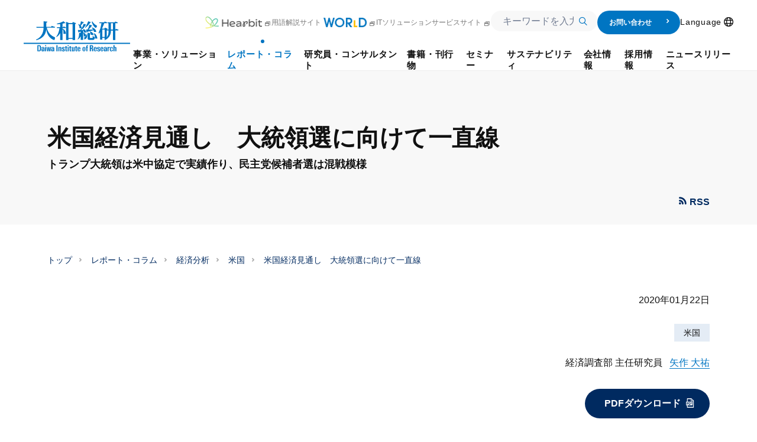

--- FILE ---
content_type: text/html; charset=UTF-8
request_url: https://www.dir.co.jp/report/research/economics/usa/20200122_021272.html
body_size: 30406
content:
 <!--  --> 
<!DOCTYPE html>
<html lang="ja">

<head>
  <script type="text/javascript" src="https://www3.gred.jp/saas/gred_checker.js?sid=13678&amp;lang=ja&amp;redirect_url=http://dir-sorry.webhosting.biglobe.ne.jp/"></script>
  <meta charset="utf-8">
  <meta http-equiv="X-UA-Compatible" content="IE=edge">
  <meta name="google" content="notranslate" />
  <meta name="author" content="大和総研">
  <meta name="copyright" content="Copyright &copy; Daiwa Institute of Research Ltd. All Rights Reserved.">
  <meta name="keywords" content=",米国,大和総研">
  <meta name="description" content="米中経済・貿易協定がワシントンで署名された。2018年から始まった米中貿易摩擦の激化は、一応の解決を見たこととなる。">
  <title>米国経済見通し　大統領選に向けて一直線 2020年01月22日 | 大和総研 | 矢作 大祐</title>
  <meta name="viewport" content="width=device-width, initial-scale=1">
  <meta property="og:title" content="米国経済見通し　大統領選に向けて一直線 | 大和総研">
  <meta property="og:site_name" content="米国経済見通し　大統領選に向けて一直線 2020年01月22日 | 大和総研 | 矢作 大祐">
  <meta property="og:description" content="米中経済・貿易協定がワシントンで署名された。2018年から始まった米中貿易摩擦の激化は、一応の解決を見たこととなる。">
  <meta property="og:type" content="company">
  <meta property="og:url" content="https://www.dir.co.jp/report/research/economics/usa/20200122_021272.html">
  <meta property="og:image" content="https://www.dir.co.jp/common2/img/logo-ogp-dir.png">
  <meta name="twitter:card" content="summary">
  <meta name="twitter:description" content="米中経済・貿易協定がワシントンで署名された。2018年から始まった米中貿易摩擦の激化は、一応の解決を見たこととなる。">
  <meta name="twitter:title" content="米国経済見通し　大統領選に向けて一直線 2020年01月22日 | 大和総研 | 矢作 大祐">
  <meta name="twitter:image" content="https://www.dir.co.jp/common2/img/logo-ogp-dir.png">
  <link rel="stylesheet" href="/assets/css/main.css?251203">
  <link rel="stylesheet" href="/assets/css/componentOld.css?251203">


  <link rel="stylesheet" href="/assets/css/search/index.css?251203">
  <link href="/common2/img/favicon.ico" rel="icon">

  <script src="/assets/js/vendor.js?251203" defer></script>


  <script src="/assets/js/main.js?251203" defer></script>
  <script src="/assets/syncsearch/jp/ss_suggest_config.js?251203" defer></script>


  <script src="https://www.google.com/recaptcha/api.js"></script>
  <script>
//GTMおよびユニバーサル アナリティクス用
(function(w,d,s,l,i){w[l]=w[l]||[];w[l].push({'gtm.start':
new Date().getTime(),event:'gtm.js'});var f=d.getElementsByTagName(s)[0],
j=d.createElement(s),dl=l!='dataLayer'?'&l='+l:'';j.async=true;j.src=
'//www.googletagmanager.com/gtm.js?id='+i+dl;f.parentNode.insertBefore(j,f);
})(window,document,'script','dataLayer','GTM-5J83R9');
</script>
</head>


<body>
<!-- Google Tag Manager (noscript) -->
<noscript><iframe src="https://www.googletagmanager.com/ns.html?id=GTM-5J83R9"
height="0" width="0" style="display:none;visibility:hidden"></iframe></noscript>
<!-- End Google Tag Manager (noscript) -->
<p class="skip-link"><a href="#main">本文へジャンプ</a></p>
<div id="container" class="wrp-container">
<!-- marsfinderoff: index -->

	

<header class="wrp-header" id="header" data-header="main">
<div class="header-fix is-show" data-header="fix">
    <div class="header-inner mf_finder_header">
    <div class="overlay" data-header="add-overlay"></div>
    <div class="header-section">
        <p class="logo-header"><a href="/index.html">
                          <svg class="svg" width="180" height="50.921" viewBox="0 0 180 50.921" role="img" aria-label="大和総研">
                    <rect width="180" height="1.968" transform="translate(0 36.317)"></rect>
                    <path d="M133.152,68.6h-1.778v4.889c0,.762-.19,1.206-.7,1.206-.571,0-.7-.317-.7-1.143V68.6H128.2v5.778a1.532,1.532,0,0,0,1.587,1.587,1.6,1.6,0,0,0,1.524-.889h0v.7h1.841a10.287,10.287,0,0,1-.063-1.4V68.6Z" transform="translate(-46.803 -25.044)"></path>
                    <path d="M66.36,74h0L65.6,68.6H63.884L63.122,74h-.063l-.635-5.4H60.9l1.143,7.175h2.032l.7-4.952h0l.571,4.952h2.1L68.646,68.6H67.059Z" transform="translate(-22.233 -25.044)"></path>
                    <path d="M225.114,69.343h0V68.39H223.4v7.175h1.778V71.438c0-.7,0-1.778,1.587-1.651h.317V68.2h-.317A1.749,1.749,0,0,0,225.114,69.343Z" transform="translate(-81.559 -24.898)"></path>
                    <path d="M197.414,70.078c0-.508.19-.889.635-.889.381,0,.635.19.635,1.016v.317h1.778A2.007,2.007,0,0,0,198.24,68.3c-1.143,0-2.54.444-2.54,2.032,0,2.349,3.175,1.841,3.175,3.492,0,.635-.19,1.016-.635,1.016-.381,0-.571-.127-.635-.381a5.809,5.809,0,0,1-.063-1.079h-1.778c-.127,2.032.952,2.476,2.54,2.476a2.188,2.188,0,0,0,2.413-2.222C200.589,71.221,197.414,71.475,197.414,70.078Z" transform="translate(-71.446 -24.935)"></path>
                    <path d="M139.54,66.2h-1.778v1.524H137V68.74h.7v4.635a1.553,1.553,0,0,0,1.778,1.587c.444,0,.7-.063.952-.063V73.883h-.317c-.571,0-.571-.381-.571-.889V68.74h.952V67.724h-.952Z" transform="translate(-50.016 -24.168)"></path>
                    <path d="M112.676,66.2H110.9v1.524h-.7V68.74h.7v4.635a1.553,1.553,0,0,0,1.778,1.587c.444,0,.7-.063.952-.063V73.883h-.317c-.571,0-.571-.381-.571-.889V68.74h.952V67.724h-.952V66.2Z" transform="translate(-40.232 -24.168)"></path>
                    <path d="M103.414,70.078c0-.508.19-.889.635-.889.381,0,.635.19.635,1.016v.317h1.778A2.007,2.007,0,0,0,104.24,68.3c-1.143,0-2.54.444-2.54,2.032,0,2.349,3.175,1.841,3.175,3.492,0,.635-.19,1.016-.635,1.016-.381,0-.571-.127-.635-.381a5.81,5.81,0,0,1-.063-1.079h-1.778c-.127,2.032.952,2.476,2.54,2.476a2.188,2.188,0,0,0,2.413-2.222C106.652,71.221,103.414,71.475,103.414,70.078Z" transform="translate(-37.129 -24.935)"></path>
                    <path d="M95.8,68.3a1.6,1.6,0,0,0-1.524.889h0v-.7H92.5v7.175h1.778V70.649c0-.635.127-1.143.7-1.143s.7.508.7,1.143v5.016h1.778V69.887A1.621,1.621,0,0,0,95.8,68.3Z" transform="translate(-33.77 -24.935)"></path>
                    <path d="M123.876,66.2H122.1v1.524h-.7V68.74h.7v4.635a1.553,1.553,0,0,0,1.778,1.587c.444,0,.7-.063.952-.063V73.883h-.317c-.571,0-.571-.381-.571-.889V68.74h.952V67.724h-.952V66.2Z" transform="translate(-44.321 -24.168)"></path>
                    <rect width="1.905" height="10.286" transform="translate(55.365 40.444)"></rect>
                    <path d="M159.2,68.3c-2.349,0-2.6,1.651-2.6,3.619,0,2.222.317,3.81,2.6,3.81s2.6-1.587,2.6-3.81C161.87,70.014,161.616,68.3,159.2,68.3Zm0,6.54c-.635,0-.825-.508-.825-2.984,0-1.841.064-2.54.825-2.54s.825.7.825,2.54C160.092,74.332,159.9,74.84,159.2,74.84Z" transform="translate(-57.171 -24.935)"></path>
                    <path d="M166.525,66.846H165.7v1.079h.825v6.159H168.3v-6.1h.825V66.91H168.3V65.894c0-.7.127-1.016.889-.952V63.8h-.635C166.4,63.735,166.525,64.814,166.525,66.846Z" transform="translate(-60.494 -23.291)"></path>
                    <path d="M242.5,66.721a1.6,1.6,0,0,0-1.524.889h0V63.8H239.2V74.086h1.778V69.006c0-.635.127-1.143.7-1.143s.7.508.7,1.143v5.079h1.778V68.308A1.549,1.549,0,0,0,242.5,66.721Z" transform="translate(-87.327 -23.292)"></path>
                    <path d="M232.13,74.94c-.635,0-.889-.444-.889-2.984,0-2.032.064-2.6.889-2.6.571,0,.762.571.762,1.778h1.778c0-1.9-.952-2.73-2.6-2.73-2.413,0-2.667,1.651-2.667,3.619,0,2.222.317,3.81,2.667,3.81,1.714,0,2.667-.825,2.667-2.794h-1.778C232.892,74.432,232.7,74.94,232.13,74.94Z" transform="translate(-83.749 -24.971)"></path>
                    <path d="M180.1,68.906c1.27-.254,1.714-1.206,1.714-2.54,0-1.778-.825-2.667-2.159-2.667H176.1V73.986H178V69.6h.508c1.46,0,1.4,1.206,1.4,2.413a5.082,5.082,0,0,0,.19,1.968H182a14.748,14.748,0,0,1-.19-2.984C181.814,69.1,180.544,68.97,180.1,68.906Zm-1.206-.635h-.825V64.906h.825c.635,0,1.016.7,1.016,1.651C179.846,67.256,179.656,68.271,178.894,68.271Z" transform="translate(-64.29 -23.256)"></path>
                    <path d="M78.379,70.713c0-1.333-.317-2.413-2.6-2.413a2.874,2.874,0,0,0-1.714.444,2.018,2.018,0,0,0-.635,1.778H75.2c0-.825.063-1.333.7-1.333s.7.508.7,1.333v.571c-1.651,0-3.3.063-3.3,2.476,0,1.27.444,2.286,1.714,2.286a1.871,1.871,0,0,0,1.714-1.079h0l.063.952h1.651a9.377,9.377,0,0,1-.063-1.333Zm-2.667,3.81c-.444,0-.635-.381-.635-1.143,0-1.27.635-1.524,1.587-1.524C76.6,73.252,76.792,74.522,75.713,74.522Z" transform="translate(-26.76 -24.935)"></path>
                    <path d="M39.738,63.7H36.5V73.986h3.175c3.3,0,3.111-3.619,3.111-5.206C42.722,65.541,42.278,63.7,39.738,63.7Zm-.381,9.016H38.4V64.97h1.016c1.333,0,1.333,1.968,1.333,3.873C40.754,71.383,40.563,72.716,39.357,72.716Z" transform="translate(-13.325 -23.256)"></path>
                    <path d="M52.479,70.713c0-1.333-.317-2.413-2.6-2.413a2.874,2.874,0,0,0-1.714.444,2.018,2.018,0,0,0-.635,1.778H49.3c0-.825.063-1.333.7-1.333s.7.508.7,1.333v.571c-1.651,0-3.3.063-3.3,2.476,0,1.27.444,2.286,1.714,2.286a1.871,1.871,0,0,0,1.714-1.079h0l.063.952h1.651a9.376,9.376,0,0,1-.063-1.333V70.713Zm-2.667,3.81c-.444,0-.635-.381-.635-1.143,0-1.27.635-1.524,1.587-1.524C50.7,73.252,50.892,74.522,49.813,74.522Z" transform="translate(-17.305 -24.935)"></path>
                    <rect width="1.778" height="1.587" transform="translate(36.254 40.444)"></rect>
                    <rect width="1.778" height="7.175" transform="translate(36.254 43.556)"></rect>
                    <rect width="1.778" height="1.587" transform="translate(74.413 40.444)"></rect>
                    <rect width="1.778" height="7.175" transform="translate(74.413 43.556)"></rect>
                    <path d="M218.679,70.713c0-1.333-.317-2.413-2.6-2.413a2.874,2.874,0,0,0-1.714.444,2.018,2.018,0,0,0-.635,1.778H215.5c0-.825.064-1.333.7-1.333s.7.508.7,1.333v.571c-1.651,0-3.3.063-3.3,2.476,0,1.27.444,2.286,1.714,2.286a1.871,1.871,0,0,0,1.714-1.079h0l.063.952h1.651a9.379,9.379,0,0,1-.063-1.333V70.713Zm-2.667,3.81c-.444,0-.635-.381-.635-1.143,0-1.27.635-1.524,1.587-1.524C216.9,73.252,217.029,74.522,216.013,74.522Z" transform="translate(-77.981 -24.935)"></path>
                    <path d="M189.167,68.3c-2.413,0-2.667,1.651-2.667,3.619,0,2.222.317,3.81,2.667,3.81a2.591,2.591,0,0,0,1.9-.7,2.836,2.836,0,0,0,.7-1.841h-1.714c0,1.016-.19,1.587-.825,1.587-.7,0-.889-.444-.889-2.54h3.429C191.9,69.951,191.579,68.3,189.167,68.3Zm-.825,3.048c0-1.206,0-2.1.825-2.1.889,0,.825,1.016.825,2.1Z" transform="translate(-68.087 -24.935)"></path>
                    <path d="M145.767,68.3c-2.413,0-2.667,1.651-2.667,3.619,0,2.222.317,3.81,2.667,3.81a2.591,2.591,0,0,0,1.9-.7,2.836,2.836,0,0,0,.7-1.841h-1.714c0,1.016-.19,1.587-.825,1.587-.7,0-.889-.444-.889-2.54h3.429C148.433,69.951,148.179,68.3,145.767,68.3Zm-.825,3.048c0-1.206,0-2.1.825-2.1.889,0,.825,1.016.825,2.1Z" transform="translate(-52.243 -24.935)"></path>
                    <path d="M206.867,68.3c-2.413,0-2.667,1.651-2.667,3.619,0,2.222.317,3.81,2.667,3.81a2.591,2.591,0,0,0,1.9-.7,2.836,2.836,0,0,0,.7-1.841h-1.714c0,1.016-.19,1.587-.825,1.587-.7,0-.889-.444-.889-2.54h3.429C209.533,69.951,209.279,68.3,206.867,68.3Zm-.825,3.048c0-1.206,0-2.1.825-2.1.889,0,.825,1.016.825,2.1Z" transform="translate(-74.549 -24.935)"></path>
                    <g transform="translate(21.143)">
                      <path d="M65.49,9.714l-5.968-1.9L58.57,9.4H50.443V3.429a1.751,1.751,0,0,1,1.587-1.9V.635L45.808,0V9.4H33.617l.317,1.587H45.808c0,9.079-5.016,17.206-12.508,19.746V32c10.159-2.413,16.254-8.508,17.079-18.667.952,8.063,4.952,15.81,13.524,18.54a6.093,6.093,0,0,0,.952-2.286,11.581,11.581,0,0,0,.317-2.413c-7.619-3.048-12.254-8.508-13.9-16.317H64.856Z" transform="translate(-33.3)"></path>
                      <path d="M98.638,10.032h-.952V4.063a20.26,20.26,0,0,0,2.159-.571c1.4-.508,1.46-.444,2.159,0l.635-.635L99.273,0A40.057,40.057,0,0,1,88.035,4.063v.952a42.243,42.243,0,0,0,5.651-.381V9.968H88.035l.317,1.587h4.19c-.825,6.1-2.921,11.3-5.143,13.778v1.587a19.307,19.307,0,0,0,6.222-6.857V31.619h4.063V13.651c1.016.635,1.587,1.9,1.587,7.619h4.063c0-3.619-2.349-8.127-5.651-8.444v-1.27h5.333l.635-1.27L99.273,8.7Z" transform="translate(-53.051)"></path>
                      <path d="M123.349,3.659h-6.286V3.024L113,1.5V32.167h4.064v-1.9h7.048v1.9h4.063V6.2c0-.952.317-1.27.952-1.27l.635-1.27-5.333-1.841Zm.762,25.079h-7.048V5.246h7.048Z" transform="translate(-62.397 -0.548)"></path>
                      <path d="M179.67,34.979V34.6h-.825v4.444h-4.7V34.281c0-.952.317-1.587.952-1.587l.317-.952L170.4,29.9v9.651a2.632,2.632,0,0,0,2.349,2.794h6.921c1.9,0,2.73-1.587,2.794-3.492v-1.4C181.321,37.583,179.67,37.519,179.67,34.979Z" transform="translate(-83.352 -10.916)"></path>
                      <path d="M228.9,13.017l-.635,1.27h-.381V3.557h3.556l.635-1.27L227.691.7l-.635,1.27H214.548l.317,1.587h1.524v10.73h-2.857a.866.866,0,0,1,.825-.7l.317-.952-4.381-1.587-.889,1.587h-4.127c1.9-4,3.365-7.873,3.81-9.079h4.444l.635-1.27L209.786.7l-.635,1.27h-8.444l.317,1.587h3.429A51.676,51.676,0,0,1,199.5,20.065l.762.952a16.374,16.374,0,0,0,1.841-2.54V31.113h3.746V28.319h3.81v1.9h1.206c-.444.381-.952.762-1.46,1.143l.635.825c7.492-3.429,10.349-9.27,10.349-15.746v-.571h3.429v16h4.063V15.811h4.762l.635-1.27ZM209.722,26.732h-3.81V14.224h3.81Zm6.73-8.444a15.088,15.088,0,0,1-2.984,9.206V15.811h2.984Zm7.365-4h-3.429V3.557h3.429Z" transform="translate(-93.976 -0.256)"></path>
                      <path d="M186.6,32v.571c1.333,1.27,2.1,4.19,2.286,8.317h3.873C192.5,37.4,189.9,32,186.6,32Z" transform="translate(-89.267 -11.683)"></path>
                      <path d="M176.4,27.1v.889a7.7,7.7,0,0,1,1.778,4.762h4.444C181.8,28.878,178.813,27.671,176.4,27.1Z" transform="translate(-85.543 -9.894)"></path>
                      <path d="M188.284,11.648a6.02,6.02,0,0,0,1.27-1.714,9.415,9.415,0,0,0,.825-2.032c-4-2.1-6.476-4.508-7.873-7.3H181.3C182,4.092,184.094,9.044,188.284,11.648Z" transform="translate(-87.332 -0.219)"></path>
                      <path d="M163.8,11.3a35.733,35.733,0,0,0,8.508-8.7c.19-.317.381-.635.825-.635h.254l.19-.444L168.943,0A37.155,37.155,0,0,1,163.8,10.286V11.3Z" transform="translate(-80.943)"></path>
                      <path d="M179.524,21.19H183.4c-.825-4.7-3.873-6.857-7.492-7.3v.825a7.071,7.071,0,0,1,2.286,2.6h-7.937A28.281,28.281,0,0,0,175.4,11.6c.19-.317.317-.635.762-.635h.254l.127-.444L171.841,9a25.677,25.677,0,0,1-3.3,8.381H166l1.206,4.825h.571A1.3,1.3,0,0,1,168.667,21c.762-.19,7.619-1.9,10.1-2.6A10.089,10.089,0,0,1,179.524,21.19Z" transform="translate(-81.746 -3.286)"></path>
                      <path d="M158.422,24.7a6.62,6.62,0,0,0-5.079-5.524V16.381c.317-.063.635-.19.889-.254a6.1,6.1,0,0,1,.381,2.794h3.873a7.187,7.187,0,0,0-5.333-6.1v.825c.19.317.381.7.635,1.206h-4a22.388,22.388,0,0,0,7.492-8.063c.19-.317.381-.635.825-.635h.254l.19-.444L153.978,4.19a22.084,22.084,0,0,1-2.984,7.238,7.311,7.311,0,0,0-1.841-4C150.486,5.9,152.073,4,152.9,2.921c.508-.7.825-.635,1.4-.381l.317-.762L149.533,0a37.033,37.033,0,0,1-1.524,6.222A9.312,9.312,0,0,0,145.216,4.7v.825a9.026,9.026,0,0,1,1.9,6.159h3.556a26.537,26.537,0,0,1-2.476,3.111h-3.937l1.079,4.254h.508a1.178,1.178,0,0,1,.762-1.016c.254-.063,1.27-.317,2.6-.635v1.968h-2.857c0,5.9-.7,8.381-2.159,10.413v1.143a12.065,12.065,0,0,0,5.016-5.778v6.413h4.063V20c.7.635,1.079,1.841,1.079,5.4h3.556a3.916,3.916,0,0,1-2.794,1.333v4.063c4.254-1.143,5.143-3.3,5.143-9.524h-.889A10.126,10.126,0,0,1,158.422,24.7Z" transform="translate(-73.787)"></path>
                    </g>
                  </svg>
        </a></p>
    </div>
    
    <div class="box-sp-menu" data-header-inner-sp>
        <nav class="gnav" data-header-inner-child-sp>
        <div class="header-sp-only searchInput-wrp">
            <div class="form-wrap form-input">
                
    <div class="box-form">
        <div class="search-input">
            <form id="ss-form4" action="/search/search.html" method="get" accept-charset="UTF-8" class="c-search-form">
            <div class="c-search-input">
                <div class="c-search-input-wrap">
                <input class="ss-search-input c-search-input-input" type="text" id="ss-query4" name="query" autocomplete="off" aria-autocomplete="none" placeholder="キーワードを入力"/>
                </div>
                <div class="c-search-input-submit">
                <input class="ss-search-button c-search-input-submit-input" type="submit" value="" onclick="document.charset='UTF-8';" />
                </div>
            </div>
            </form>
        </div>
    </div>
    
            </div>
        </div>
        <div class="header-pc-only">
            <a class="gnav-link" href="https://www.dir.co.jp/healthcare/hearbit" target="_blank" rel="noopener noreferrer">
              <img class="img-hearbit" src="/assets/img/common/logo-hearbit.png" width="96" height="20" alt="Hearbit">
              <span class="mod-icn mod-icn-blank"></span>
            </a>
            <a class="gnav-link" href="https://www.dir.co.jp/world/" target="_blank">
              用語解説サイト
              <img class="img" src="/assets/img/common/logo-world.png">
              <span class="mod-icn mod-icn-blank"></span>
            </a>
            <a class="gnav-link"
                href="https://itsolution.dir.co.jp/itsolution/s/" target="_blank" rel="noopener noreferrer">
                ITソリューションサービスサイト<span class="mod-icn mod-icn-blank"></span></a>
            <div class="searchInput-wrp -short">
                <div class="form-wrap form-input">
                  <div class="box-form">
                    <div class="search-input">
                      <form id="ss-form3" action="/search/search.html" method="get" accept-charset="UTF-8" class="c-search-form">
                        <div class="c-search-input">
                          <div class="c-search-input-wrap">
                            <input class="ss-search-input c-search-input-input" type="text" id="ss-query3" name="query" autocomplete="off" aria-autocomplete="none" placeholder="キーワードを入力"/>
                          </div>
                          <div class="c-search-input-submit">
                            <input class="ss-search-button c-search-input-submit-input" type="submit" value="" onclick="document.charset='UTF-8';" />
                          </div>
                        </div>
                      </form>
                      
                    </div>
                  </div>
                </div>
            </div>
            <a class="contact-btn" href="/contact/index.html">
                お問い合わせ
                <span class="icn-arrow1-right"></span>
            </a>
            <ul class="gnav-list">
<li class="gnav-item -icon-nav -lang" id="lang" data-header-sublist-click="lang">
  <button class="gnav-link -lang" data-header-sublist-click-button="lang">
    <span class="nav-inner -lang">Language</span>
    <span class="mod-icn mod-icn-lang"></span>
  </button>
  <div class="gnav-sublist" data-header-sublist-child>
    <div class="sublist-inner sublist-column" data-header-sublist-child-slidein>
      <div class="btn-index nolink">
        <div class="btn"><span class="btn-inner">Language</span></div>
      </div>
      <div class="sublist-column-contents">
              <div class="p-lang"><a class="p-lang-link -ja current" href="/">日本語</a><a class="p-lang-link -en" href="/english/">English</a></div>
      </div>
    </div>
    <button class="close-btn" data-header-sublist-click-close><span class="mod-icn mod-icn-menu-close"></span>
    </button>
  </div>
</li>
</ul>

        </div>
        <ul class="gnav-list">
            <li class="gnav-item" id="business" data-header-sublist="business" data-header-accordion="accordion"><a class="gnav-link " href="/business/index.html" data-header-accordion="head" data-header-accordion-id="business"><span class="nav-inner">事業・ソリューション</span></a>
  <div class="gnav-sublist" data-header-sublist-child data-header-accordion="body">
    <div class="sublist-inner" data-header-sublist-child-slidein>
      <div class="btn-index"><a class="btn" href="/business/index.html"><span class="btn-inner">事業・ソリューション トップ</span></a></div>
<div class="list-wrap column5">
        <div class="list-box">
          <div class="box-inner">
            <p class="sttl">
              <a class="sttl-link " href="/business/research/index.html"><span class="sttl-inner">リサーチ</span></a>
            </p>
          </div>
        </div>
    
        <div class="list-box collspan">
          <div class="box-inner">
            <p class="sttl">
              <a class="sttl-link  " href="/business/consulting/index.html" ><span class="sttl-inner">コンサルティング</span></a>
            </p>
            <div class="subbox">
              <ul class="subbox-list">
      
                <li class="subbox-item"><a class="subbox-link " href="/business/consulting/sustainability/index.html">サステナビリティ、気候変動対応</a></li>
                
                <li class="subbox-item"><a class="subbox-link " href="/business/consulting/vision_ir/index.html">経営ビジョン・中期経営計画、IR</a></li>
                
                <li class="subbox-item"><a class="subbox-link " href="/business/consulting/governance/index.html">コーポレートガバナンス・取締役会評価</a></li>
                
                <li class="subbox-item"><a class="subbox-link " href="/business/consulting/restructure_holding/index.html">持株会社化・組織再編</a></li>
                
                <li class="subbox-item"><a class="subbox-link " href="/business/consulting/ma_valuation/index.html">M&amp;A、株式評価・事業評価</a></li>
                
              </ul>
            </div>
            <div class="subbox">
              <ul class="subbox-list">
        
                <li class="subbox-item"><a class="subbox-link " href="/business/consulting/human-capital-management/index.html">人的資本経営、人事制度</a></li>
                
                <li class="subbox-item"><a class="subbox-link " href="/business/consulting/dx/index.html">事業のデジタル化、DX支援</a></li>
                
                <li class="subbox-item"><a class="subbox-link " href="/business/consulting/pbo_analysis/index.html">PBO（退職給付債務）計算、人事データ分析</a></li>
                
                <li class="subbox-item"><a class="subbox-link " href="/business/consulting/research_analysis/index.html">受託調査・分析、その他ビジネス展開サポート</a></li>
                
              </ul>
            </div>
          </div>
        </div>
    
        <div class="list-box collspan">
          <div class="box-inner">
            <p class="sttl">
              <a class="sttl-link  " href="/business/system/index.html" ><span class="sttl-inner">システム</span></a>
            </p>
            <div class="subbox">
              <ul class="subbox-list">
      
                <li class="subbox-item">
                  <a class="subbox-link " href="/business/system/#link1">DXソリューション</a>
                </li>
            
                <li class="subbox-item text-indent"><a class="subbox-link " href="https://itsolution.dir.co.jp/itsolution/s/list/sales-dx">営業DX・Salesforce導入支援</a></li>
                
                <li class="subbox-item text-indent"><a class="subbox-link " href="https://itsolution.dir.co.jp/itsolution/s/list/data-analysis">データ利活用・データ分析基盤構築</a></li>
                
                <li class="subbox-item">
                  <a class="subbox-link " href="/business/system/#link4">IT基盤ソリューション</a>
                </li>
            
                <li class="subbox-item text-indent"><a class="subbox-link " href="https://itsolution.dir.co.jp/itsolution/s/list/shared-service">メインフレームシェアードサービス</a></li>
                
                <li class="subbox-item text-indent"><a class="subbox-link " href="https://itsolution.dir.co.jp/itsolution/s/list/operation-and-maintenance-service">運用保守サービス</a></li>
                
                <li class="subbox-item text-indent"><a class="subbox-link " href="https://itsolution.dir.co.jp/itsolution/s/list/cyber-security">サイバーセキュリティ対策</a></li>
                
                <li class="subbox-item text-indent"><a class="subbox-link " href="https://itsolution.dir.co.jp/itsolution/s/list/cloud-construction">クラウド構築・移行・運用</a></li>
                
              </ul>
            </div>
            <div class="subbox">
              <ul class="subbox-list">
        
                <li class="subbox-item">
                  <a class="subbox-link " href="/business/system/index.html#link2">ヘルステック・社会保険ソリューション</a>
                </li>
            
                <li class="subbox-item text-indent"><a class="subbox-link " href="/business/system/healthtech/index.html">ヘルステックソリューション</a></li>
                
                <li class="subbox-item text-indent"><a class="subbox-link " href="/business/system/public/index.html">社会保険ソリューション</a></li>
                
                <li class="subbox-item">
                  <a class="subbox-link " href="/business/system/#link3">金融システムソリューション</a>
                </li>
            
                <li class="subbox-item text-indent"><a class="subbox-link " href="/business/system/securities/index.html">証券ソリューション</a></li>
                
                <li class="subbox-item text-indent"><a class="subbox-link " href="/business/system/banking/index.html">銀行ソリューション</a></li>
                
                <li class="subbox-item text-indent"><a class="subbox-link " href="/business/system/asset/index.html">資産運用ソリューション</a></li>
                
                <li class="subbox-item text-indent"><a class="subbox-link " href="https://itsolution.dir.co.jp/itsolution/s/list/legacy-migration">レガシーシステム脱却</a></li>
                
              </ul>
            </div>
          </div>
        </div>
    </div><div class="list-wrap column4">
        <div class="list-box">
          <div class="box-inner">
            <p class="sttl">
              <a class="sttl-link " href="/business/case/index.html"><span class="sttl-inner">事例紹介</span></a>
            </p>
          </div>
        </div>
    
        <div class="list-box">
          <div class="box-inner">
            <p class="sttl">
              <a class="sttl-link " href="/business/strength/index.html"><span class="sttl-inner">大和総研の強み</span></a>
            </p>
          </div>
        </div>
    
        <div class="list-box">
          <div class="box-inner">
            <p class="sttl">
              <a class="sttl-link " href="/business/technology/index.html"><span class="sttl-inner">先端テクノロジーに基づく新たな価値の創出</span></a>
            </p>
          </div>
        </div>
    
        <div class="list-box">
          <div class="box-inner">
            <p class="sttl">
              <a class="sttl-link " href="/business/quality/index.html"><span class="sttl-inner">大和総研の品質向上への取り組み</span></a>
            </p>
          </div>
        </div>
    
      </div>
    </div>
  </div>
</li>
            <li class="gnav-item" id="report" data-header-sublist="report" data-header-accordion="accordion"><a class="gnav-link current" href="/report/index.html" data-header-accordion="head" data-header-accordion-id="report"><span class="nav-inner">レポート・コラム</span></a>
  <div class="gnav-sublist search-layout" data-header-sublist-child data-header-accordion="body">
    <div class="sublist-inner" data-header-sublist-child-slidein>
      <div class="btn-index"><a class="btn" href="/report/index.html"><span class="btn-inner">レポート・コラム トップ</span></a></div>
<div class="list-wrap column6">
        <div class="list-box">
          <div class="box-inner">
            <p class="sttl">
              <a class="sttl-link " href="/report/new.html"><span class="sttl-inner">最新のレポート・コラム</span></a>
            </p>
          </div>
        </div>
    
        <div class="list-box ">
          <div class="box-inner">
            <p class="sttl">
              <a class="sttl-link  " href="/report/pick-up/index.html" ><span class="sttl-inner">ピックアップ</span></a>
            </p>
            <div class="subbox">
              <ul class="subbox-list">
      
                <li class="subbox-item"><a class="subbox-link " href="/report/pick-up/pu-social/index.html">社会保障制度改革・少子化対策等</a></li>
                
                <li class="subbox-item"><a class="subbox-link " href="/report/pick-up/pu-trump/index.html">トランプ大統領に翻弄される世界経済</a></li>
                
                <li class="subbox-item"><a class="subbox-link " href="/report/pick-up/pu-ai/index.html">AI等の新たなテクノロジーと経済・金融・社会</a></li>
                
                <li class="subbox-item"><a class="subbox-link " href="/report/pick-up/pu-ev/index.html">資本市場から評価される企業価値向上の取り組み</a></li>
                
              </ul>
            </div>
          </div>
        </div>
    
        <div class="list-box ">
          <div class="box-inner">
            <p class="sttl">
              <a class="sttl-link current " href="/report/research/economics/index.html" ><span class="sttl-inner">経済分析</span></a>
            </p>
            <div class="subbox">
              <ul class="subbox-list">
      
                <li class="subbox-item"><a class="subbox-link " href="/report/research/economics/outlook/index.html">経済予測</a></li>
                
                <li class="subbox-item"><a class="subbox-link " href="/report/research/economics/japan/index.html">日本</a></li>
                
                <li class="subbox-item"><a class="subbox-link current" href="/report/research/economics/usa/index.html">米国</a></li>
                
                <li class="subbox-item"><a class="subbox-link " href="/report/research/economics/europe/index.html">欧州</a></li>
                
                <li class="subbox-item"><a class="subbox-link " href="/report/research/economics/china/index.html">中国</a></li>
                
                <li class="subbox-item"><a class="subbox-link " href="/report/research/economics/emg/index.html">新興国</a></li>
                
              </ul>
            </div>
          </div>
        </div>
    
        <div class="list-box ">
          <div class="box-inner">
            <p class="sttl">
              <a class="sttl-link  " href="/report/research/capital-mkt/index.html" ><span class="sttl-inner">金融資本市場分析</span></a>
            </p>
            <div class="subbox">
              <ul class="subbox-list">
      
                <li class="subbox-item"><a class="subbox-link " href="/report/research/capital-mkt/securities/index.html">金融・証券市場・資金調達</a></li>
                
                <li class="subbox-item"><a class="subbox-link " href="/report/research/capital-mkt/it/index.html">金融ビジネス・金融ＩＴ</a></li>
                
                <li class="subbox-item"><a class="subbox-link " href="/report/research/capital-mkt/asset/index.html">資産運用・投資主体</a></li>
                
                <li class="subbox-item"><a class="subbox-link " href="/report/research/capital-mkt/esg/index.html">ESG投資/SDGs</a></li>
                
              </ul>
            </div>
          </div>
        </div>
    
        <div class="list-box ">
          <div class="box-inner">
            <p class="sttl">
              <a class="sttl-link  " href="/report/research/policy-analysis/index.html" ><span class="sttl-inner">政策分析</span></a>
            </p>
            <div class="subbox">
              <ul class="subbox-list">
      
                <li class="subbox-item"><a class="subbox-link " href="/report/research/policy-analysis/finance/index.html">財政</a></li>
                
                <li class="subbox-item"><a class="subbox-link " href="/report/research/policy-analysis/social-securities/index.html">社会保障</a></li>
                
                <li class="subbox-item"><a class="subbox-link " href="/report/research/policy-analysis/regionalecnmy/index.html">地方創生・地方経済</a></li>
                
                <li class="subbox-item"><a class="subbox-link " href="/report/research/policy-analysis/human-society/index.html">人と社会</a></li>
                
              </ul>
            </div>
          </div>
        </div>
    
        <div class="list-box ">
          <div class="box-inner">
            <p class="sttl">
              <a class="sttl-link  " href="/report/research/law-research/index.html" ><span class="sttl-inner">法律・制度</span></a>
            </p>
            <div class="subbox">
              <ul class="subbox-list">
      
                <li class="subbox-item"><a class="subbox-link " href="/report/research/law-research/tax/index.html">税制</a></li>
                
                <li class="subbox-item"><a class="subbox-link " href="/report/research/law-research/securities/index.html">証券・金融取引の法制度</a></li>
                
                <li class="subbox-item"><a class="subbox-link " href="/report/research/law-research/regulation/index.html">金融規制（バーゼル規制その他）</a></li>
                
                <li class="subbox-item"><a class="subbox-link " href="/report/research/law-research/commercial/index.html">企業会計</a></li>
                
                <li class="subbox-item"><a class="subbox-link " href="/report/research/law-research/law-others/index.html">会社法、民法その他法制度</a></li>
                
              </ul>
            </div>
          </div>
        </div>
    </div><div class="list-wrap column6">
        <div class="list-box ">
          <div class="box-inner">
            <p class="sttl">
              <a class="sttl-link  " href="/report/research/introduction/index.html" ><span class="sttl-inner">金融経済教育等</span></a>
            </p>
            <div class="subbox">
              <ul class="subbox-list">
      
                <li class="subbox-item"><a class="subbox-link " href="/report/research/introduction/economics/index.html">経済入門</a></li>
                
                <li class="subbox-item"><a class="subbox-link " href="/report/research/introduction/financial/index.html">金融入門</a></li>
                
                <li class="subbox-item"><a class="subbox-link " href="/report/research/introduction/education/index.html">金融経済教育</a></li>
                
              </ul>
            </div>
          </div>
        </div>
    
        <div class="list-box collspan">
          <div class="box-inner">
            <p class="sttl">
              <a class="sttl-link  " href="/report/consulting/index.html" ><span class="sttl-inner">コンサルティングレポート</span></a>
            </p>
            <div class="subbox">
              <ul class="subbox-list">
      
                <li class="subbox-item"><a class="subbox-link " href="/report/consulting/sustainability/index.html">サステナビリティ、気候変動対応</a></li>
                
                <li class="subbox-item"><a class="subbox-link " href="/report/consulting/vision_ir/index.html">経営ビジョン・中期経営計画、IR</a></li>
                
                <li class="subbox-item"><a class="subbox-link " href="/report/consulting/governance/index.html">コーポレートガバナンス・取締役会評価</a></li>
                
                <li class="subbox-item"><a class="subbox-link " href="/report/consulting/restructure_holding/index.html">持株会社化・組織再編</a></li>
                
                <li class="subbox-item"><a class="subbox-link " href="/report/consulting/ma_valuation/index.html">M&amp;A、株式評価・事業評価</a></li>
                
              </ul>
            </div>
            <div class="subbox">
              <ul class="subbox-list">
        
                <li class="subbox-item"><a class="subbox-link " href="/report/consulting/human-capital-management/index.html">人的資本経営、人事制度</a></li>
                
                <li class="subbox-item"><a class="subbox-link " href="/report/consulting/dx/index.html">事業のデジタル化、DX支援</a></li>
                
                <li class="subbox-item"><a class="subbox-link " href="/report/consulting/pbo_analysis/index.html">PBO（退職給付債務）計算、人事データ分析</a></li>
                
                <li class="subbox-item"><a class="subbox-link " href="/report/consulting/research_analysis/index.html">受託調査・分析、その他ビジネス展開サポート</a></li>
                
                <li class="subbox-item"><a class="subbox-link " href="/report/consulting/other/index.html">その他</a></li>
                
              </ul>
            </div>
          </div>
        </div>
    
        <div class="list-box ">
          <div class="box-inner">
            <p class="sttl">
              <a class="sttl-link  " href="/report/technology/index.html" ><span class="sttl-inner">テクノロジレポート</span></a>
            </p>
            <div class="subbox">
              <ul class="subbox-list">
      
                <li class="subbox-item"><a class="subbox-link " href="/report/technology/datascience/index.html">データサイエンス</a></li>
                
                <li class="subbox-item"><a class="subbox-link " href="/report/technology/security/index.html">セキュリティ</a></li>
                
                <li class="subbox-item"><a class="subbox-link " href="/report/technology/web3/index.html">Web3</a></li>
                
              </ul>
            </div>
          </div>
        </div>
    
        <div class="list-box">
          <div class="box-inner">
            <p class="sttl">
              <a class="sttl-link " href="/report/column/index.html"><span class="sttl-inner">コラム</span></a>
            </p>
          </div>
        </div>
    
        <div class="list-box">
          <div class="box-inner">
            <p class="sttl">
              <a class="sttl-link mod-icn mod-icn-blank" target="_blank" href="https://www.dir.co.jp/InfoManage/datarsc-s.html"><span class="sttl-inner">大和インデックス・統計情報</span></a>
            </p>
          </div>
        </div>
    
      </div>

    <div class="category-search _pc">
    <div class="search-input">
        <form id="ss-form5" action="/search/report-search.html" method="get" accept-charset="UTF-8" class="c-search-form">
        <div class="c-search-input">
            <div class="c-search-input-wrap">
            <input type="hidden" name="category" value="report">
            <input class="ss-search-input c-search-input-input" type="text" id="ss-query5" name="query" autocomplete="off" aria-autocomplete="none" placeholder="キーワードを入力"/>
            </div>
            <div class="c-search-input-submit">
            <input class="ss-search-button c-search-input-submit-input" type="submit" value="" onclick="document.charset='UTF-8';" />
            </div>
        </div>
        </form>
    </div>
    <div class="search-word">
        <ul>
        
        <li>
            <a href="/search/report-search.html?category=report&q=消費">消費</a>
        </li>
        
        <li>
            <a href="/search/report-search.html?category=report&q=製造業">製造業</a>
        </li>
        
        <li>
            <a href="/search/report-search.html?category=report&q=中国">中国</a>
        </li>
        
        <li>
            <a href="/search/report-search.html?category=report&q=増税">増税</a>
        </li>
        
        <li>
            <a href="/search/report-search.html?category=report&q=為替">為替</a>
        </li>
        
        <li>
            <a href="/search/report-search.html?category=report&q=消費税">消費税</a>
        </li>
        
        <li>
            <a href="/search/report-search.html?category=report&q=会社法">会社法</a>
        </li>
        
        <li>
            <a href="/search/report-search.html?category=report&q=株主総会">株主総会</a>
        </li>
        
        </ul>
    </div>
    </div>
    
    </div>
  </div>
</li>
            

<li class="gnav-item" id="consultant" data-header-sublist="consultant" data-header-accordion="accordion"><a class="gnav-link " href="/professionals/index.html" data-header-accordion="head" data-header-accordion-id="consultant"><span class="nav-inner">研究員・コンサルタント</span></a>
  <div class="gnav-sublist" data-header-sublist-child data-header-accordion="body">
    <div class="sublist-inner" data-header-sublist-child-slidein>

      <div class="btn-index"><a class="btn" href="/professionals/index.html"><span class="btn-inner">研究員・コンサルタント トップ</span></a></div>

      <div class="list-wrap column3">
  
        <div class="list-box">
          <div class="box-inner">
            <p class="sttl">
              <a class="sttl-link " href="/professionals/researcher/index.html"><span class="sttl-inner">研究員</span></a>
            </p>
          </div>
        </div>
    
        <div class="list-box">
          <div class="box-inner">
            <p class="sttl">
              <a class="sttl-link " href="/professionals/consultant/index.html"><span class="sttl-inner">コンサルタント</span></a>
            </p>
          </div>
        </div>
    
      </div>
    </div>
  </div>
</li>

            

<li class="gnav-item" id="publicity" data-header-sublist="publicity" data-header-accordion="accordion"><a class="gnav-link " href="/publicity/index.html" data-header-accordion="head" data-header-accordion-id="publicity"><span class="nav-inner">書籍・刊行物</span></a>
  <div class="gnav-sublist" data-header-sublist-child data-header-accordion="body">
    <div class="sublist-inner" data-header-sublist-child-slidein>

      <div class="btn-index"><a class="btn" href="/publicity/index.html"><span class="btn-inner">書籍・刊行物 トップ</span></a></div>

      <div class="list-wrap column3">
  
        <div class="list-box">
          <div class="box-inner">
            <p class="sttl">
              <a class="sttl-link " href="/publicity/book/index.html"><span class="sttl-inner">書籍</span></a>
            </p>
          </div>
        </div>
    
        <div class="list-box">
          <div class="box-inner">
            <p class="sttl">
              <a class="sttl-link " href="/publicity/publication/index.html"><span class="sttl-inner">刊行物</span></a>
            </p>
          </div>
        </div>
    
        <div class="list-box">
          <div class="box-inner">
            <p class="sttl">
              <a class="sttl-link " href="/publicity/magazine/index.html"><span class="sttl-inner">雑誌掲載・新聞寄稿</span></a>
            </p>
          </div>
        </div>
    
      </div>
    </div>
  </div>
</li>

            

<li class="gnav-item" id="" data-header-sublist="" data-header-accordion="accordion"><a class="gnav-link " href="/seminar/index.html" data-header-accordion="head" data-header-accordion-id=""><span class="nav-inner">セミナー</span></a>
  <div class="gnav-sublist" data-header-sublist-child data-header-accordion="body">
    <div class="sublist-inner" data-header-sublist-child-slidein>

      <div class="btn-index"><a class="btn" href="/seminar/index.html"><span class="btn-inner">セミナー トップ</span></a></div>

      <div class="list-wrap column3">
  
        <div class="list-box">
          <div class="box-inner">
            <p class="sttl">
              <a class="sttl-link " href="/seminar/#open-seminar"><span class="sttl-inner">現在受付中のセミナー・イベント</span></a>
            </p>
          </div>
        </div>
    
        <div class="list-box">
          <div class="box-inner">
            <p class="sttl">
              <a class="sttl-link " href="/seminar/#internet-tv"><span class="sttl-inner">大和スペシャリストレポート（動画配信）</span></a>
            </p>
          </div>
        </div>
    
      </div>
    </div>
  </div>
</li>

            

<li class="gnav-item" id="sustainability" data-header-sublist="sustainability" data-header-accordion="accordion"><a class="gnav-link " href="/sustainability/index.html" data-header-accordion="head" data-header-accordion-id="sustainability"><span class="nav-inner">サステナビリティ</span></a>
  <div class="gnav-sublist" data-header-sublist-child data-header-accordion="body">
    <div class="sublist-inner" data-header-sublist-child-slidein>

      <div class="btn-index nolink"><div class="btn"><span class="btn-inner">サステナビリティ</span></div></div>

      <div class="list-wrap column3">
  
        <div class="list-box">
          <div class="box-inner">
            <p class="sttl">
              <a class="sttl-link " href="/sustainability/index.html"><span class="sttl-inner">サステナビリティの取り組み</span></a>
            </p>
          </div>
        </div>
    
        <div class="list-box">
          <div class="box-inner">
            <p class="sttl">
              <a class="sttl-link " href="/sustainability/next-generation/index.html"><span class="sttl-inner">次世代社会への貢献</span></a>
            </p>
          </div>
        </div>
    
        <div class="list-box">
          <div class="box-inner">
            <p class="sttl">
              <a class="sttl-link " href="/sustainability/environment-management/index.html"><span class="sttl-inner">環境指針</span></a>
            </p>
          </div>
        </div>
    </div>
      <div class="list-wrap column3">
  
        <div class="list-box">
          <div class="box-inner">
            <p class="sttl">
              <a class="sttl-link " href="/sustainability/human_rights/index.html"><span class="sttl-inner">人権方針</span></a>
            </p>
          </div>
        </div>
    
        <div class="list-box">
          <div class="box-inner">
            <p class="sttl">
              <a class="sttl-link " href="/sustainability/multi_stakeholder/index.html"><span class="sttl-inner">マルチステークホルダー方針</span></a>
            </p>
          </div>
        </div>
    
        <div class="list-box">
          <div class="box-inner">
            <p class="sttl">
              <a class="sttl-link " href="/sustainability/partnership/index.html"><span class="sttl-inner">パートナーシップ構築宣言</span></a>
            </p>
          </div>
        </div>
    
      </div>
    </div>
  </div>
</li>

            

<li class="gnav-item" id="company" data-header-sublist="company" data-header-accordion="accordion"><a class="gnav-link " href="/corporate/index.html" data-header-accordion="head" data-header-accordion-id="company"><span class="nav-inner">会社情報</span></a>
  <div class="gnav-sublist" data-header-sublist-child data-header-accordion="body">
    <div class="sublist-inner" data-header-sublist-child-slidein>

      <div class="btn-index"><a class="btn" href="/corporate/index.html"><span class="btn-inner">会社情報 トップ</span></a></div>

      <div class="list-wrap column3">
  
        <div class="list-box">
          <div class="box-inner">
            <p class="sttl">
              <a class="sttl-link " href="/corporate/souken/index.html"><span class="sttl-inner">会社概要・役員一覧</span></a>
            </p>
          </div>
        </div>
    
        <div class="list-box ">
          <div class="box-inner">
            <p class="sttl">
              <a class="sttl-link  " href="/corporate/message/index.html" ><span class="sttl-inner">ご挨拶</span></a>
            </p>
      
            <div class="subbox">
              <ul class="subbox-list">
        
                <li class="subbox-item"><a class="subbox-link " href="/corporate/message/president.html">社長メッセージ</a></li>
          
                <li class="subbox-item"><a class="subbox-link " href="/corporate/message/chairman.html">理事長メッセージ</a></li>
          
              </ul>
            </div>
          </div>
        </div>
    
        <div class="list-box">
          <div class="box-inner">
            <p class="sttl">
              <a class="sttl-link " href="/corporate/history.html"><span class="sttl-inner">大和総研の歩み</span></a>
            </p>
          </div>
        </div>
    </div>
      <div class="list-wrap column3">
  
        <div class="list-box">
          <div class="box-inner">
            <p class="sttl">
              <a class="sttl-link " href="/corporate/group.html"><span class="sttl-inner">グループ会社</span></a>
            </p>
          </div>
        </div>
    
        <div class="list-box">
          <div class="box-inner">
            <p class="sttl">
              <a class="sttl-link " href="/corporate/access.html"><span class="sttl-inner">拠点のご案内</span></a>
            </p>
          </div>
        </div>
    
      </div>
    </div>
  </div>
</li>

            

<li class="gnav-item" id="careers" data-header-sublist="careers" data-header-accordion="accordion"><a class="gnav-link " href="/recruitinfo/index.html" data-header-accordion="head" data-header-accordion-id="careers"><span class="nav-inner">採用情報</span></a>
  <div class="gnav-sublist" data-header-sublist-child data-header-accordion="body">
    <div class="sublist-inner" data-header-sublist-child-slidein>

      <div class="btn-index"><a class="btn" href="/recruitinfo/index.html"><span class="btn-inner">採用情報 トップ</span></a></div>

      <div class="list-wrap column3">
  
        <div class="list-box">
          <div class="box-inner">
            <p class="sttl">
              <a class="sttl-link mod-icn mod-icn-blank" target="_blank" href="/recruit/"><span class="sttl-inner">新卒採用</span></a>
            </p>
          </div>
        </div>
    
        <div class="list-box">
          <div class="box-inner">
            <p class="sttl">
              <a class="sttl-link mod-icn mod-icn-blank" target="_blank" href="/recruit/dircareer/"><span class="sttl-inner">経験者採用</span></a>
            </p>
          </div>
        </div>
    
      </div>
    </div>
  </div>
</li>

            <li class="gnav-item -directlink" id="news" data-header-sublist="news"><a class="gnav-link" href="/release/index.html"><span class="nav-inner">ニュースリリース</span></a></li>
            <li class="header-sp-only gnav-item -icon-nav -contact" id="contact" data-header-sublist-click="contact" data-header-accordion="accordion">
  <button class="gnav-link" data-header-sublist-click-button="contact" data-header-accordion="head" data-header-accordion-id="contact">
    <div class="contact-word-pc"><span class="mod-icn mod-icn-contact"></span>
    </div>
    <div class="contact-word-sp">お問い合わせ</div>
  </button>
  <div class="gnav-sublist" data-header-sublist-child data-header-accordion="body">
    <div class="sublist-inner sublist-column" data-header-sublist-child-slidein>
            <div class="btn-index"><a class="btn" href="/contact/index.html"><span class="btn-inner">各種お問い合わせトップ</span></a></div>
                        <div class="sublist-column-contents">
                                <ul class="p-contact-list">

                                  <li class="p-contact-item"><a class="p-contact-link" href="/contact/solution/input.php">
                                                                            <svg width="48" height="48" viewBox="0 0 48 48">
                                        <defs>
                                          <clippath id="clip-path">
                                            <rect width="48" height="48" fill="#0075c2"></rect>
                                          </clippath>
                                        </defs>
                                        <g clip-path="url(#clip-path)">
                                          <path d="M46.113,14.658A24.075,24.075,0,1,0,48,24a23.92,23.92,0,0,0-1.887-9.342M40.85,37.694c-.372-1.379-.81-2.743-1.31-4.078a2.776,2.776,0,0,0,.841-1.45c1.438-.247,2.78-.511,4.054-.8a21.721,21.721,0,0,1-3.585,6.324m-2.8-5.326a.944.944,0,0,0-.122.06.9.9,0,0,1-.638-1.676l.036-.015.011-.006a.9.9,0,0,1,1.21.608.936.936,0,0,0,.012.18c0,.026.01.052.016.077a.9.9,0,0,1-.447.746c-.026.008-.052.016-.077.026m-8.6-1.566a2.784,2.784,0,0,0-1-1.48,53.037,53.037,0,0,0,1.606-7.415,2.748,2.748,0,0,0,.437-.137,42.914,42.914,0,0,1,5.225,7.835A2.777,2.777,0,0,0,35,30.829c-1.738.063-3.569.054-5.554-.027m-2.677,1.633a.9.9,0,0,1-.31-.056h0a.9.9,0,0,1,.47-1.729.952.952,0,0,0,.117.046.941.941,0,0,0,.107.026.9.9,0,0,1,.515.757.919.919,0,0,0-.026.278.9.9,0,0,1-.872.679M12.578,26.863c.006-.073.01-.146.01-.22a2.76,2.76,0,0,0-.511-1.6,42.747,42.747,0,0,1,9.385-9.115,2.769,2.769,0,0,0,3.175.1c.785.637,1.552,1.3,2.291,2a2.772,2.772,0,0,0,1.257,3.656,51.157,51.157,0,0,1-1.534,7.087,2.778,2.778,0,0,0-2.341,1.483,59.163,59.163,0,0,1-11.73-3.382m-3.131.6a.939.939,0,0,0-.136-.1.929.929,0,0,0-.1-.051.9.9,0,1,1,1.447-.369.941.941,0,0,0-.055.109c-.006.015-.011.03-.017.046a.9.9,0,0,1-1.14.367m20.59-7.644a.939.939,0,0,0-.137.149.9.9,0,1,1-.533-1.668.946.946,0,0,0,.133.018h.054c.024,0,.047,0,.071,0a.9.9,0,0,1,.539,1.411.939.939,0,0,0-.127.092m.246-9.812c.006.022.012.044.02.065a.943.943,0,0,0,.062.135.9.9,0,0,1-.769,1.135H29.55c-.02,0-.04,0-.059.005a.9.9,0,0,1-.806-.518c-.009-.024-.018-.048-.029-.072l0-.006a.9.9,0,0,1,.671-1.187c.03,0,.059,0,.089-.005s.047-.007.071-.012H29.5a.9.9,0,0,1,.785.46m-1.6,3.092c.03,1.143.022,2.293-.024,3.435a2.748,2.748,0,0,0-.4.153c-.8-.75-1.631-1.474-2.483-2.163a2.767,2.767,0,0,0,.078-1.336q.806-.437,1.632-.841a2.78,2.78,0,0,0,1.2.751m-4.66.6a.9.9,0,0,1-.153.5l-.011.013c-.01.012-.018.025-.027.038a.9.9,0,0,1-1.389.038.937.937,0,0,0-.073-.129.946.946,0,0,0-.066-.085.893.893,0,0,1,.02-.8.939.939,0,0,0,.082-.106c.015-.023.028-.047.041-.07a.9.9,0,0,1,1.574.6M45.723,24a21.691,21.691,0,0,1-.655,5.3c-1.527.368-3.151.7-4.925,1.007a2.778,2.778,0,0,0-2.472-1.515c-.091,0-.18,0-.269.013a44.789,44.789,0,0,0-5.523-8.283,2.774,2.774,0,0,0-1.352-3.872c.05-1.207.058-2.422.026-3.63a2.78,2.78,0,0,0,1.722-2.567c0-.03,0-.06,0-.09a43,43,0,0,1,7.011-1.781A21.656,21.656,0,0,1,45.723,24M37.5,7a44.892,44.892,0,0,0-5.926,1.618,2.778,2.778,0,0,0-1.434-.864c-.207-1.615-.49-3.228-.845-4.819A21.663,21.663,0,0,1,37.5,7M24,2.277a21.8,21.8,0,0,1,3.28.247,51.216,51.216,0,0,1,1,5.432,2.779,2.779,0,0,0-1.558,2.493c0,.061,0,.12.006.18-.617.3-1.229.615-1.831.943a2.768,2.768,0,0,0-3.416-.112A44.651,44.651,0,0,0,10.988,6.616,21.61,21.61,0,0,1,24,2.277M9.26,8.059a42.79,42.79,0,0,1,11.169,4.955,2.774,2.774,0,0,0-.006,1.349,44.617,44.617,0,0,0-9.884,9.6,2.767,2.767,0,0,0-2.625.655c-1.905-1.1-3.7-2.238-5.452-3.457a21.693,21.693,0,0,1,6.8-13.1M2.289,23.317c1.536,1.037,3.113,2.02,4.771,2.974a2.79,2.79,0,0,0-.023.351,2.761,2.761,0,0,0,.589,1.707,44.876,44.876,0,0,0-2.835,5.785A21.588,21.588,0,0,1,2.277,24c0-.228,0-.456.012-.683M6.017,36.173a42.99,42.99,0,0,1,3.2-6.82,2.767,2.767,0,0,0,2.593-.781A61.032,61.032,0,0,0,24.048,32.1a2.776,2.776,0,0,0,.906,1.532,50.927,50.927,0,0,1-6.435,11.387,21.8,21.8,0,0,1-12.5-8.849M24,45.723a21.793,21.793,0,0,1-3.465-.277A52.8,52.8,0,0,0,26.7,34.308l.061,0a2.779,2.779,0,0,0,2.53-1.637c1.166.049,2.282.074,3.358.074.851,0,1.678-.015,2.487-.046a2.779,2.779,0,0,0,2.532,1.64c.045,0,.091,0,.136,0a43.073,43.073,0,0,1,1.533,5.029A21.655,21.655,0,0,1,24,45.723" transform="translate(0 0)" fill="#0075c2"></path>
                                        </g>
                                      </svg>
                                      <div class="p-contact-texts">
                                        <p class="p-contact-title">事業・ソリューションに関するお問い合わせ</p>
                                        <p class="p-contact-desc">各種コンサルティング、システムソリューションなど事業・ソリューションに関するお問い合わせ、ご相談</p>
                                      </div></a></li>
  
                                  <li class="p-contact-item"><a class="p-contact-link" href="/contact/consultant/input.php">
                                                                            <svg width="48" height="48" viewBox="0 0 48 48">
                                        <defs>
                                          <clippath id="clip-path">
                                            <rect width="46.63" height="48" fill="#0075c2"></rect>
                                          </clippath>
                                        </defs>
                                        <g transform="translate(-468 -5164)">
                                          <g transform="translate(468.75 5164)">
                                            <g clip-path="url(#clip-path)">
                                              <path d="M79.877,9.335A4.667,4.667,0,1,0,75.21,4.667a4.673,4.673,0,0,0,4.667,4.667m0-7.06a2.393,2.393,0,1,1-2.393,2.393,2.4,2.4,0,0,1,2.393-2.393" transform="translate(-70.178)" fill="#0075c2"></path>
                                              <path d="M19.379,169.094v-8.452h0a6.069,6.069,0,0,0-1.768-4.3,6,6,0,0,0-4.292-1.789h0l-7.249.02h0A6.076,6.076,0,0,0,0,160.641v8.452a3.052,3.052,0,0,0,3.089,2.967h.027a3.039,3.039,0,0,0,.8-.108v16.233a3.472,3.472,0,0,0,5.208,2.978,3.506,3.506,0,0,0,.582-.423,3.635,3.635,0,0,0,.564.4,3.462,3.462,0,0,0,3.468,0,3.385,3.385,0,0,0,1.7-2.958V171.945a3.11,3.11,0,0,0,.841.116h.027a3.006,3.006,0,0,0,3.069-2.967m-3.089.692h-.007a.842.842,0,0,1-.84-.787c0-.005,0-.01,0-.015v-7.635a1.137,1.137,0,0,0-2.275,0v26.837a1.1,1.1,0,0,1-.567.99,1.182,1.182,0,0,1-1.184,0,1.082,1.082,0,0,1-.587-.963s0,0,0,0,0,0,0,0V173.94a1.137,1.137,0,1,0-2.275,0v14.274a1.09,1.09,0,0,1-.568.983,1.2,1.2,0,0,1-1.792-1.01V161.349a1.137,1.137,0,0,0-2.275,0v7.671a.812.812,0,0,1-.8.766H3.11a.784.784,0,0,1-.834-.692v-8.452a3.8,3.8,0,0,1,3.795-3.795h0l2.48-.007a1.134,1.134,0,0,0,.122.007H10.7a1.141,1.141,0,0,0,.164-.013l2.452-.007A3.745,3.745,0,0,1,16,157.943a3.808,3.808,0,0,1,1.108,2.7v8.452a.754.754,0,0,1-.814.692" transform="translate(-0.001 -144.212)" fill="#0075c2"></path>
                                              <path d="M257.444,26.605a2.564,2.564,0,0,0,0-4.831A22.441,22.441,0,0,0,252.2,9.626l-.013-.016q-.567-.663-1.187-1.285a22.439,22.439,0,0,0-13.445-6.437,2.564,2.564,0,0,0-4.83,0,22.48,22.48,0,0,0-4.269.888,1,1,0,1,0,.6,1.916,20.466,20.466,0,0,1,3.792-.8,2.58,2.58,0,0,0,1.281,1.212v7.815l-.427-.006a1,1,0,1,0-.043,2.006l.47.007V23.2a1,1,0,0,0,0,2.006v8.3c-1.345.025-2.689.111-4.038.259a1,1,0,0,0,.219,2q1.913-.21,3.819-.247v7.743a2.58,2.58,0,0,0-1.291,1.231,20.5,20.5,0,0,1-2.4-.419,1,1,0,1,0-.462,1.953,22.5,22.5,0,0,0,2.76.473,2.565,2.565,0,0,0,4.816,0,22.4,22.4,0,0,0,2.911-.51,1.007,1.007,0,0,0,.183-.045A22.44,22.44,0,0,0,251,40.052q.621-.621,1.187-1.285l.02-.023a22.44,22.44,0,0,0,5.232-12.139m-10.486,8.662a2.564,2.564,0,0,0-1-1.741,42.177,42.177,0,0,0,1-6.942A2.579,2.579,0,0,0,248.4,25.2h5.829a2.58,2.58,0,0,0,1.211,1.281,20.328,20.328,0,0,1-4.325,10.382c-1.4-.594-2.767-1.122-4.156-1.6m-9.51,9.217a2.58,2.58,0,0,0-1.311-1.239V35.522a44.21,44.21,0,0,1,5.76.549,2.564,2.564,0,0,0,.823,1.42,40.144,40.144,0,0,1-3.049,6.612,20.109,20.109,0,0,1-2.223.381m-.01-40.589a20.108,20.108,0,0,1,2.363.412,40.153,40.153,0,0,1,2.976,6.547,2.565,2.565,0,0,0-.844,1.453,48.206,48.206,0,0,1-5.8.587V5.115a2.58,2.58,0,0,0,1.3-1.22m13.677,7.62a20.328,20.328,0,0,1,4.324,10.38,2.58,2.58,0,0,0-1.22,1.3h-5.812a2.578,2.578,0,0,0-1.434-1.4A42.168,42.168,0,0,0,246,14.834a2.564,2.564,0,0,0,.994-1.74c1.434-.491,2.793-1.012,4.117-1.579m4.91,12.675a.558.558,0,1,1,.558.558.558.558,0,0,1-.558-.558m-9.425,0a.558.558,0,1,1-.558-.558.558.558,0,0,1,.558.558M245,12.7v0a.55.55,0,0,1,.008.09.56.56,0,1,1-.038-.2A1,1,0,0,0,245,12.7m-2.643,1.571a2.567,2.567,0,0,0,1.7,1.057,40.156,40.156,0,0,1,.908,6.534,2.58,2.58,0,0,0-1.288,1.334h-7.541V14.9a50.24,50.24,0,0,0,6.22-.631m1.33,10.932a2.579,2.579,0,0,0,1.268,1.308,40.168,40.168,0,0,1-.937,6.52A2.568,2.568,0,0,0,242.3,34.1a46.224,46.224,0,0,0-6.168-.59V25.2Zm1.273,10.456a1.029,1.029,0,0,0-.028.106.581.581,0,1,1,.03-.109v0m4.752-25.731c-1.059.438-2.145.847-3.28,1.238a2.563,2.563,0,0,0-1.742-.925,42.15,42.15,0,0,0-2.154-5.078,20.616,20.616,0,0,1,7.176,4.765M235.143,2.193a.558.558,0,1,1-.558.558.558.558,0,0,1,.558-.558m0,43.974a.558.558,0,1,1,.558-.558.558.558,0,0,1-.558.558m7.265-2.9a42.165,42.165,0,0,0,2.217-5.145,2.562,2.562,0,0,0,1.765-.926c1.109.383,2.208.8,3.319,1.259a20.609,20.609,0,0,1-7.3,4.812" transform="translate(-212.517 -0.174)" fill="#0075c2"></path>
                                            </g>
                                          </g>
                                          <rect width="48" height="48" transform="translate(468 5164)" fill="none"></rect>
                                        </g>
                                      </svg>
                                      <div class="p-contact-texts">
                                        <p class="p-contact-title">研究員・コンサルタントへのお問い合わせ</p>
                                        <p class="p-contact-desc">研究員・コンサルタントへの取材・執筆・講演のご相談やご依頼</p>
                                      </div></a></li>
  
                                  <li class="p-contact-item"><a class="p-contact-link" href="/contact/company/input.php">
                                                                            <svg width="48" height="48" viewBox="0 0 48 48">
                                        <defs>
                                          <clippath id="clip-path">
                                            <rect width="19.507" height="6.849" fill="#0075c2"></rect>
                                          </clippath>
                                        </defs>
                                        <g transform="translate(-517 -5168)">
                                          <g transform="translate(517 5168)">
                                            <path d="M18.821,111.437h1.612v3.215H18.821Zm3.149-1.908a1.392,1.392,0,0,0-.365-.177,1.412,1.412,0,0,0-.413-.063H18.063a1.389,1.389,0,0,0-1.152.613,1.4,1.4,0,0,0-.238.777v4.73a1.4,1.4,0,0,0,.11.54,1.388,1.388,0,0,0,1.281.849h3.128a1.388,1.388,0,0,0,1.152-.614,1.43,1.43,0,0,0,.175-.364,1.41,1.41,0,0,0,.062-.412v-4.73a1.389,1.389,0,0,0-.611-1.151" transform="translate(-12.577 -82.441)" fill="#0075c2"></path>
                                            <path d="M18.821,149.933h1.612v3.214H18.821Zm3.149-1.909a1.4,1.4,0,0,0-.778-.239H18.063a1.386,1.386,0,0,0-1.327.978,1.373,1.373,0,0,0-.063.413V153.9a1.39,1.39,0,0,0,.612,1.151,1.389,1.389,0,0,0,.779.239h3.128a1.407,1.407,0,0,0,.541-.11,1.388,1.388,0,0,0,.61-.5,1.37,1.37,0,0,0,.176-.365,1.408,1.408,0,0,0,.062-.412v-4.729a1.391,1.391,0,0,0-.611-1.152" transform="translate(-12.577 -111.479)" fill="#0075c2"></path>
                                            <path d="M18.822,74.4h1.612v3.214H18.822Zm3.65-1.3a1.386,1.386,0,0,0-.5-.611,1.355,1.355,0,0,0-.365-.175,1.372,1.372,0,0,0-.412-.063H18.064a1.392,1.392,0,0,0-1.39,1.391v4.728a1.388,1.388,0,0,0,.612,1.151,1.387,1.387,0,0,0,.778.239h3.129a1.413,1.413,0,0,0,.541-.109,1.4,1.4,0,0,0,.785-.868,1.411,1.411,0,0,0,.062-.412V73.647a1.388,1.388,0,0,0-.11-.542" transform="translate(-12.578 -54.505)" fill="#0075c2"></path>
                                            <path d="M148.237,132.556h1.612V136.4h-1.612Zm3.148-1.911a1.395,1.395,0,0,0-.778-.237h-3.128a1.388,1.388,0,0,0-1.151.612,1.371,1.371,0,0,0-.176.365,1.342,1.342,0,0,0-.063.413v5.361a1.389,1.389,0,0,0,.61,1.152,1.416,1.416,0,0,0,.366.175,1.38,1.38,0,0,0,.414.063h3.128a1.389,1.389,0,0,0,1.39-1.39V131.8a1.429,1.429,0,0,0-.109-.541,1.4,1.4,0,0,0-.5-.612" transform="translate(-108.7 -98.371)" fill="#0075c2"></path>
                                            <path d="M148.237,96.291h1.612v2.582h-1.612Zm3.148-1.91a1.407,1.407,0,0,0-.364-.176,1.423,1.423,0,0,0-.414-.062h-3.128a1.377,1.377,0,0,0-.541.11,1.392,1.392,0,0,0-.61.5,1.371,1.371,0,0,0-.176.365,1.343,1.343,0,0,0-.063.413v4.1a1.391,1.391,0,0,0,.109.54,1.407,1.407,0,0,0,.5.612,1.374,1.374,0,0,0,.366.174,1.4,1.4,0,0,0,.412.062h3.128a1.418,1.418,0,0,0,.541-.109,1.391,1.391,0,0,0,.849-1.28v-4.1a1.393,1.393,0,0,0-.111-.542,1.377,1.377,0,0,0-.5-.611" transform="translate(-108.7 -71.015)" fill="#0075c2"></path>
                                            <path d="M148.237,55.61h1.612v2.583h-1.612Zm3.649-1.3a1.368,1.368,0,0,0-.5-.609,1.4,1.4,0,0,0-.364-.176,1.423,1.423,0,0,0-.414-.063h-3.128a1.375,1.375,0,0,0-.542.111,1.408,1.408,0,0,0-.612.5,1.428,1.428,0,0,0-.174.364,1.349,1.349,0,0,0-.063.413v4.1a1.38,1.38,0,0,0,.976,1.327,1.372,1.372,0,0,0,.414.064h3.128a1.387,1.387,0,0,0,1.152-.612,1.366,1.366,0,0,0,.176-.365,1.4,1.4,0,0,0,.063-.413v-4.1a1.394,1.394,0,0,0-.111-.542" transform="translate(-108.7 -40.329)" fill="#0075c2"></path>
                                            <path d="M1.148,16.24h9.3V45.852h-9.3ZM17.789,2.148h9.985l.341,2.075H17.448Zm17.145,9.438h9.5V45.852h-9.5Zm10.605,36.28a1.712,1.712,0,0,0,.75-.617,1.694,1.694,0,0,0,.293-.955V11.143A1.708,1.708,0,0,0,45.83,9.73a1.657,1.657,0,0,0-.448-.215,1.69,1.69,0,0,0-.507-.077h-9.94V5.929a1.7,1.7,0,0,0-.75-1.414,1.729,1.729,0,0,0-.449-.215,1.687,1.687,0,0,0-.507-.077H30.291l-.456-2.785a.933.933,0,0,0-.047-.179A1.877,1.877,0,0,0,28.016,0H17.546a1.88,1.88,0,0,0-1.772,1.26,1.032,1.032,0,0,0-.046.179l-.457,2.785H12.153a1.706,1.706,0,0,0-1.413.752,1.658,1.658,0,0,0-.215.447,1.7,1.7,0,0,0-.077.507v8.165H.744a1.731,1.731,0,0,0-.68.137,1.75,1.75,0,0,0-.767.632,1.772,1.772,0,0,0-.22.458A1.747,1.747,0,0,0-1,15.839V46.256a1.721,1.721,0,0,0,.137.679,1.739,1.739,0,0,0,.63.767,1.748,1.748,0,0,0,.977.3h11.1a1.048,1.048,0,0,0,.136-.01,1.638,1.638,0,0,0,.17.01h8.115a1.074,1.074,0,1,0,0-2.148H12.6V6.371h20.19V45.852H17.823a1.074,1.074,0,1,0,0,2.148H44.875a1.7,1.7,0,0,0,.665-.134" transform="translate(1 0)" fill="#0075c2"></path>
                                            <path d="M65.921,82.661H64.109a1.074,1.074,0,0,0,0,2.148h1.813a1.074,1.074,0,0,0,0-2.148" transform="translate(-46.799 -62.354)" fill="#0075c2"></path>
                                            <path d="M87.015,84.81h1.811a1.074,1.074,0,1,0,0-2.148H87.015a1.074,1.074,0,0,0,0,2.148" transform="translate(-64.079 -62.355)" fill="#0075c2"></path>
                                            <path d="M109.661,84.81h1.875a1.074,1.074,0,0,0,0-2.148h-1.875a1.074,1.074,0,1,0,0,2.148" transform="translate(-81.16 -62.355)" fill="#0075c2"></path>
                                            <path d="M65.921,101.407H64.109a1.074,1.074,0,0,0,0,2.148h1.813a1.074,1.074,0,0,0,0-2.148" transform="translate(-46.799 -76.495)" fill="#0075c2"></path>
                                            <path d="M87.015,103.555h1.811a1.074,1.074,0,1,0,0-2.148H87.015a1.074,1.074,0,0,0,0,2.148" transform="translate(-64.079 -76.495)" fill="#0075c2"></path>
                                            <path d="M109.661,103.555h1.875a1.074,1.074,0,0,0,0-2.148h-1.875a1.074,1.074,0,1,0,0,2.148" transform="translate(-81.16 -76.495)" fill="#0075c2"></path>
                                            <path d="M65.921,120.153H64.109a1.074,1.074,0,0,0,0,2.148h1.813a1.074,1.074,0,0,0,0-2.148" transform="translate(-46.799 -90.636)" fill="#0075c2"></path>
                                            <path d="M87.015,122.3h1.811a1.074,1.074,0,1,0,0-2.148H87.015a1.074,1.074,0,0,0,0,2.148" transform="translate(-64.079 -90.635)" fill="#0075c2"></path>
                                            <path d="M109.661,122.3h1.875a1.074,1.074,0,0,0,0-2.148h-1.875a1.074,1.074,0,1,0,0,2.148" transform="translate(-81.16 -90.635)" fill="#0075c2"></path>
                                            <path d="M65.921,138.894H64.109a1.074,1.074,0,0,0,0,2.148h1.813a1.074,1.074,0,0,0,0-2.148" transform="translate(-46.799 -104.773)" fill="#0075c2"></path>
                                            <path d="M87.015,141.043h1.811a1.074,1.074,0,1,0,0-2.148H87.015a1.074,1.074,0,0,0,0,2.148" transform="translate(-64.079 -104.773)" fill="#0075c2"></path>
                                            <path d="M109.661,141.043h1.875a1.074,1.074,0,0,0,0-2.148h-1.875a1.074,1.074,0,1,0,0,2.148" transform="translate(-81.16 -104.773)" fill="#0075c2"></path>
                                            <path d="M65.921,157.64H64.109a1.074,1.074,0,0,0,0,2.148h1.813a1.074,1.074,0,0,0,0-2.148" transform="translate(-46.799 -118.913)" fill="#0075c2"></path>
                                            <path d="M87.015,159.788h1.811a1.074,1.074,0,1,0,0-2.148H87.015a1.074,1.074,0,0,0,0,2.148" transform="translate(-64.079 -118.913)" fill="#0075c2"></path>
                                            <path d="M109.661,159.788h1.875a1.074,1.074,0,0,0,0-2.148h-1.875a1.074,1.074,0,1,0,0,2.148" transform="translate(-81.16 -118.913)" fill="#0075c2"></path>
                                            <g transform="translate(13.868 9.71)">
                                              <g clip-path="url(#clip-path)">
                                                <path d="M366.669,4.727A2.533,2.533,0,0,0,365.412,0h-7.478V6.849h1.772V.247l1.538,1.526h4.167a.774.774,0,0,1,0,1.547h-2.4V2.185h-1.772V6.849h1.772V3.621l3.23,3.229h2.548Z" transform="translate(-349.286 -0.001)" fill="#0075c2"></path>
                                                <path d="M4.943,0H0L1.771,1.772H4.63A1.746,1.746,0,0,1,6.6,3.424,1.652,1.652,0,0,1,4.943,5.076H3.374V2.184H1.6V6.849H4.943A3.424,3.424,0,0,0,4.943,0" transform="translate(0.001)" fill="#0075c2"></path>
                                              </g>
                                            </g>
                                          </g>
                                        </g>
                                      </svg>
                                      <div class="p-contact-texts">
                                        <p class="p-contact-title">大和総研全般に関するお問い合わせ</p>
                                        <p class="p-contact-desc">ニュースリリース、会社情報、採用、パブリシティ（書籍・刊行物）など</p>
                                      </div></a></li>
  
                                  <li class="p-contact-item"><a class="p-contact-link" href="/contact/opinion/input.php">
                                                                            <svg width="48" height="48" viewBox="0 0 48 48">
                                        <defs>
                                          <clippath id="clip-path">
                                            <rect width="43.5" height="38.379" fill="#0075c2"></rect>
                                          </clippath>
                                        </defs>
                                        <g transform="translate(2.25 4.5)">
                                          <g clip-path="url(#clip-path)">
                                            <path d="M122.719,99.614A3.683,3.683,0,1,0,126.4,103.3a3.686,3.686,0,0,0-3.683-3.682m0,5.154a1.471,1.471,0,1,1,1.471-1.472,1.473,1.473,0,0,1-1.471,1.472" transform="translate(-104.078 -87.097)" fill="#0075c2"></path>
                                            <path d="M51.2,99.614a3.683,3.683,0,1,0,3.683,3.682A3.686,3.686,0,0,0,51.2,99.614m0,5.154a1.471,1.471,0,1,1,1.471-1.472,1.473,1.473,0,0,1-1.471,1.472" transform="translate(-41.544 -87.097)" fill="#0075c2"></path>
                                            <path d="M194.239,99.614a3.683,3.683,0,1,0,3.683,3.682,3.686,3.686,0,0,0-3.683-3.682m0,5.154a1.471,1.471,0,1,1,1.471-1.472,1.473,1.473,0,0,1-1.471,1.472" transform="translate(-166.611 -87.097)" fill="#0075c2"></path>
                                            <path d="M40.928,36.271A5.078,5.078,0,0,1,38.983,33.2,12.173,12.173,0,0,0,43.5,23.931a12.46,12.46,0,0,0-6.71-10.788C35.126,5.509,27.53,0,18.575,0,8.333,0,0,7.274,0,16.216a15.324,15.324,0,0,0,5.78,11.76c-.658,2.231-1.64,3.818-2.684,4.306a1.106,1.106,0,0,0,.467,2.108c.037,0,.075,0,.113-.006.27-.027,6.353-.665,9.543-2.639a21.243,21.243,0,0,0,4.2.645,15.811,15.811,0,0,0,11.212,4.457,16.906,16.906,0,0,0,4.18-.523c2.526,1.5,7,2,7.534,2.05.038,0,.075.006.112.006a1.106,1.106,0,0,0,.467-2.108m-22.352-6.05c-.2,0-.393-.007-.648-.014a18.9,18.9,0,0,1-4.6-.725,1.109,1.109,0,0,0-.958.171,16.44,16.44,0,0,1-5.753,2.033,15.427,15.427,0,0,0,1.5-3.853,1.107,1.107,0,0,0-.4-1.149,13.243,13.243,0,0,1-5.5-10.468c0-7.722,7.341-14,16.364-14,8.024,0,14.8,4.91,16.118,11.674.007.034.015.068.024.1,0,.009,0,.016,0,.016,0,.026.007.051.012.077a11.046,11.046,0,0,1,.2,2.137c0,7.654-7.27,13.933-16.2,14a1.064,1.064,0,0,0-.151.008m18.073,2.847a12.828,12.828,0,0,0,.952,2.614,11.712,11.712,0,0,1-3.947-1.449,1.1,1.1,0,0,0-.956-.168,14.713,14.713,0,0,1-4.063.571,14.076,14.076,0,0,1-7.87-2.321c.216-.022.429-.051.643-.08.065-.009.132-.015.2-.024q.441-.064.874-.145c.077-.014.152-.032.228-.048.211-.042.423-.085.631-.134.109-.026.217-.055.325-.082.173-.043.346-.086.518-.134.12-.033.237-.07.356-.105.157-.047.315-.093.47-.144.123-.04.245-.083.367-.125.147-.051.295-.1.44-.156.124-.046.247-.095.369-.143.141-.056.282-.112.421-.17.123-.052.244-.105.365-.159s.27-.122.4-.185.241-.116.36-.175.26-.131.388-.2.236-.126.353-.19.25-.141.373-.213.23-.135.344-.2.241-.15.36-.227.224-.144.333-.218.232-.161.348-.242.215-.151.32-.229.226-.172.339-.259.2-.157.3-.237.222-.186.333-.28c.094-.08.19-.159.282-.241.116-.1.228-.209.34-.315.082-.077.166-.152.246-.23q.272-.265.53-.54c.067-.071.13-.145.2-.217.118-.13.237-.26.351-.393.073-.085.142-.173.212-.26.1-.117.192-.233.284-.352.073-.094.142-.191.212-.286.085-.115.171-.23.253-.347.069-.1.135-.2.2-.3.078-.116.155-.233.23-.351.065-.1.126-.207.188-.311.071-.12.142-.24.211-.361.059-.106.116-.212.173-.319.065-.123.129-.245.19-.369.054-.108.105-.217.156-.327q.088-.189.171-.38.071-.165.139-.333.078-.194.151-.391c.041-.112.082-.223.121-.336.046-.134.089-.269.131-.4.035-.112.07-.223.1-.336.039-.139.075-.279.111-.419.028-.112.057-.223.083-.336.033-.145.061-.291.089-.437.021-.11.044-.22.063-.33.026-.154.047-.309.068-.464.014-.1.031-.209.043-.315.019-.173.032-.348.045-.522.007-.089.017-.177.022-.266.015-.265.023-.531.023-.8,0-.068,0-.137,0-.205a9.963,9.963,0,0,1,4.146,7.92,10.1,10.1,0,0,1-4.235,7.986,1.106,1.106,0,0,0-.4,1.151" fill="#0075c2"></path>
                                          </g>
                                        </g>
                                        <rect width="48" height="48" fill="none"></rect>
                                      </svg>
                                      <div class="p-contact-texts">
                                        <p class="p-contact-title">ご指摘・ご意見等</p>
                                        <p class="p-contact-desc">ご利用の当社システムに関するご指摘・お申し出のほか、ご意見等</p>
                                      </div></a></li>
  
                                  <li class="p-contact-item"><a class="p-contact-link" href="/contact/hearbit/input.php">
                                                                            <svg width="48" height="48" viewBox="0 0 48 48">
                                        <defs>
                                          <clippath id="clip-path">
                                            <rect width="43.5" height="38.379" fill="#0075c2"></rect>
                                          </clippath>
                                        </defs>
                                        <g transform="translate(2.25 4.5)">
                                          <g clip-path="url(#clip-path)">
                                            <path d="M122.719,99.614A3.683,3.683,0,1,0,126.4,103.3a3.686,3.686,0,0,0-3.683-3.682m0,5.154a1.471,1.471,0,1,1,1.471-1.472,1.473,1.473,0,0,1-1.471,1.472" transform="translate(-104.078 -87.097)" fill="#0075c2"></path>
                                            <path d="M51.2,99.614a3.683,3.683,0,1,0,3.683,3.682A3.686,3.686,0,0,0,51.2,99.614m0,5.154a1.471,1.471,0,1,1,1.471-1.472,1.473,1.473,0,0,1-1.471,1.472" transform="translate(-41.544 -87.097)" fill="#0075c2"></path>
                                            <path d="M194.239,99.614a3.683,3.683,0,1,0,3.683,3.682,3.686,3.686,0,0,0-3.683-3.682m0,5.154a1.471,1.471,0,1,1,1.471-1.472,1.473,1.473,0,0,1-1.471,1.472" transform="translate(-166.611 -87.097)" fill="#0075c2"></path>
                                            <path d="M40.928,36.271A5.078,5.078,0,0,1,38.983,33.2,12.173,12.173,0,0,0,43.5,23.931a12.46,12.46,0,0,0-6.71-10.788C35.126,5.509,27.53,0,18.575,0,8.333,0,0,7.274,0,16.216a15.324,15.324,0,0,0,5.78,11.76c-.658,2.231-1.64,3.818-2.684,4.306a1.106,1.106,0,0,0,.467,2.108c.037,0,.075,0,.113-.006.27-.027,6.353-.665,9.543-2.639a21.243,21.243,0,0,0,4.2.645,15.811,15.811,0,0,0,11.212,4.457,16.906,16.906,0,0,0,4.18-.523c2.526,1.5,7,2,7.534,2.05.038,0,.075.006.112.006a1.106,1.106,0,0,0,.467-2.108m-22.352-6.05c-.2,0-.393-.007-.648-.014a18.9,18.9,0,0,1-4.6-.725,1.109,1.109,0,0,0-.958.171,16.44,16.44,0,0,1-5.753,2.033,15.427,15.427,0,0,0,1.5-3.853,1.107,1.107,0,0,0-.4-1.149,13.243,13.243,0,0,1-5.5-10.468c0-7.722,7.341-14,16.364-14,8.024,0,14.8,4.91,16.118,11.674.007.034.015.068.024.1,0,.009,0,.016,0,.016,0,.026.007.051.012.077a11.046,11.046,0,0,1,.2,2.137c0,7.654-7.27,13.933-16.2,14a1.064,1.064,0,0,0-.151.008m18.073,2.847a12.828,12.828,0,0,0,.952,2.614,11.712,11.712,0,0,1-3.947-1.449,1.1,1.1,0,0,0-.956-.168,14.713,14.713,0,0,1-4.063.571,14.076,14.076,0,0,1-7.87-2.321c.216-.022.429-.051.643-.08.065-.009.132-.015.2-.024q.441-.064.874-.145c.077-.014.152-.032.228-.048.211-.042.423-.085.631-.134.109-.026.217-.055.325-.082.173-.043.346-.086.518-.134.12-.033.237-.07.356-.105.157-.047.315-.093.47-.144.123-.04.245-.083.367-.125.147-.051.295-.1.44-.156.124-.046.247-.095.369-.143.141-.056.282-.112.421-.17.123-.052.244-.105.365-.159s.27-.122.4-.185.241-.116.36-.175.26-.131.388-.2.236-.126.353-.19.25-.141.373-.213.23-.135.344-.2.241-.15.36-.227.224-.144.333-.218.232-.161.348-.242.215-.151.32-.229.226-.172.339-.259.2-.157.3-.237.222-.186.333-.28c.094-.08.19-.159.282-.241.116-.1.228-.209.34-.315.082-.077.166-.152.246-.23q.272-.265.53-.54c.067-.071.13-.145.2-.217.118-.13.237-.26.351-.393.073-.085.142-.173.212-.26.1-.117.192-.233.284-.352.073-.094.142-.191.212-.286.085-.115.171-.23.253-.347.069-.1.135-.2.2-.3.078-.116.155-.233.23-.351.065-.1.126-.207.188-.311.071-.12.142-.24.211-.361.059-.106.116-.212.173-.319.065-.123.129-.245.19-.369.054-.108.105-.217.156-.327q.088-.189.171-.38.071-.165.139-.333.078-.194.151-.391c.041-.112.082-.223.121-.336.046-.134.089-.269.131-.4.035-.112.07-.223.1-.336.039-.139.075-.279.111-.419.028-.112.057-.223.083-.336.033-.145.061-.291.089-.437.021-.11.044-.22.063-.33.026-.154.047-.309.068-.464.014-.1.031-.209.043-.315.019-.173.032-.348.045-.522.007-.089.017-.177.022-.266.015-.265.023-.531.023-.8,0-.068,0-.137,0-.205a9.963,9.963,0,0,1,4.146,7.92,10.1,10.1,0,0,1-4.235,7.986,1.106,1.106,0,0,0-.4,1.151" fill="#0075c2"></path>
                                          </g>
                                        </g>
                                        <rect width="48" height="48" fill="none"></rect>
                                      </svg>
                                      <div class="p-contact-texts">
                                        <p class="p-contact-title">Hearbitに関するお問い合わせ</p>
                                        <p class="p-contact-desc">Hearbitに関するお問い合わせ</p>
                                      </div></a></li>
  
                                </ul>
                        </div>
    </div>
    <button class="close-btn" data-header-sublist-click-close><span class="mod-icn mod-icn-menu-close"></span>
    </button>
  </div>
</li>

        </ul>
        <div class="header-sp-only">
          <ul class="gnav-list">
            <li class="gnav-item -externallink"><a class="gnav-link" href="https://www.dir.co.jp/healthcare/hearbit" target="_blank" rel="noopener noreferrer">
              <img class="img-hearbit" src="/assets/img/common/logo-hearbit.png" width="96" height="20" alt="Hearbit" loading="lazy">
            </a></li>
            <li class="gnav-item -externallink"><a class="gnav-link" href="https://www.dir.co.jp/world/" target="_blank"> 
              用語解説サイト
              <img class="img" src="/assets/img/common/logo-world.png">
            </a></li>
            <li class="gnav-item -externallink">
              <a class="gnav-link" href="https://itsolution.dir.co.jp/itsolution/s/" target="_blank">
                ITソリューションサービスサイト
              </a>
            </li>
          </ul>
        </div>
        <div class="header-sp-only">
                <div class="p-lang"><a class="p-lang-link -ja current" href="/">日本語</a><a class="p-lang-link -en" href="/english/">English</a></div>
        </div>
        <div class="header-sp-only">
            <button class="header-close" data-header-close-sp><span class="mod-icn mod-icn-menu-close"></span>閉じる
            </button>
        </div>
        </nav>
    </div>
    </div>
</div>
</header>
<button class="btn-sp-menu" data-header-toggle-sp><span class="menu-icon"></span></button>


<!-- marsfinderon: index -->
	<div id="contents" class="wrp-contents has-sidebar">
		<div class="wrp-contents-inner">
			<p id="main-body" class="skip-link">ここから本文です</p>
			<section class="wrp-main p-undefined" id="main" data-page="undefined">
				<div class="wrp-main-inner">
                    <div class="c-fvDetail">
                      <div class="c-fvDetail-inner">
                        <div class="c-fvDetail-title">
                          <h1>米国経済見通し　大統領選に向けて一直線</h1>
                        </div>
                        <div class="c-fvDetail-subtext">
                          <p>トランプ大統領は米中協定で実績作り、民主党候補者選は混戦模様</p>
                        </div>
<!-- marsfinderoff: index -->
                        
					<a class="c-fvDetail-rss" href="/feed/usa.atom"><span class="mod-icn mod-icn-rss"></span><span>RSS</span></a>
		
<!-- marsfinderon: index -->
                      </div>
<!-- marsfinderoff: index -->
                      

                            <div class="c-breadcrumb-wrap">
                              <div class="c-breadcrumb">
                                <ul class="c-breadcrumb-list">
		
			<li class="c-breadcrumb-item">
			<a class="c-breadcrumb-link" href="/index.html">トップ</a>				
			</li>
		
			<li class="c-breadcrumb-item">
			<a class="c-breadcrumb-link" href="/report/index.html">レポート・コラム</a>				
			</li>
		
			<li class="c-breadcrumb-item">
			<a class="c-breadcrumb-link" href="/report/research/economics/index.html">経済分析</a>				
			</li>
		
			<li class="c-breadcrumb-item">
			<a class="c-breadcrumb-link" href="/report/research/economics/usa/index.html">米国</a>				
			</li>
		
			<li class="c-breadcrumb-item -current">
			<p class="c-breadcrumb-link">米国経済見通し　大統領選に向けて一直線</p>				
			</li>
		
                                </ul>
                              </div>
                            </div>

<!-- marsfinderon: index -->
                      <div class="c-fvDetail-bottom">
                        <div class="c-fvDetail-bottom-inner">
                          <p class="c-fvDetail-date">2020年01月22日</p>
                                <ul class="c-tagList">
                                  <li class="c-tagList-item"><a class="c-tagList-link" href="/report/research/economics/usa/index.html">米国</a></li>

                                </ul>
                        </div>

						
						<ul class="c-fvDetail-authorList">
	
							<li class="c-fvDetail-authorList-item">経済調査部 主任研究員 <a href="/professionals/researcher/yasakud.html"><span class="text">矢作 大祐</span></a></li>
		
						</ul>

                      </div>
                    </div>


                    <div class="mod-btn-file -left -reportPdf -emphasis">
                      <a class="btn" href="/report/research/economics/usa/20200122_021272.pdf" target="_blank" rel="noopener"><span class="btn-inner">PDFダウンロード</span><span></span><span class="mod-icn-pdf"></span></a>
                    </div>

								<h3 class="mod-ttl-content">サマリー</h3>
							
                    <div class="mod-textarea">
						
    <!-- ■■テキストのみ -->
    <p class="mod-text mod-text-left">◆米中経済・貿易協定がワシントンで署名された。2018年から始まった米中貿易摩擦の激化は、一応の解決を見たこととなる。米中関係に依然懸案は残るが、2018-2019年のような追加関税の掛け合いは避けられるとみられ、米中貿易摩擦による企業マインドの下押し圧力は弱まるだろう。トランプ大統領にとって大統領選に向けた実績作りといえる。<br />
<br />
◆トランプ大統領が選挙モードを強める一方、対抗馬を決める民主党候補者選は混戦模様である。アイオワなどのアーリー・ステイツでの主要候補者の支持率は拮抗している。これまでアーリー・ステイツで優勢となった候補者が候補者選を優位に進める傾向があるものの、今回の候補者選では割り当て代議員数の多いカリフォルニアでの予備選が3月3日に前倒しされるなど、日程が従来とは異なる。アーリー・ステイツで候補者が絞られるかはわからず、大勢が決まるまで時間を要する可能性があるだろう。<br />
<br />
◆大和総研は2020年の米国の実質GDP成長率が前年比＋2.0％と潜在成長率並みになると見込む。個人消費は緩やかに鈍化していく一方で、米中経済・貿易協定を背景に企業マインドは改善し、企業活動を支えると予想する。<br />
<br />
◆他方で、協定では中国が2020-2021年の2年間の米国産品輸入額を、2017年の輸入額をベースに合計2,000億ドル以上増やすという野心的な目標も掲げられている。中国による米国産品の輸入拡大が履行できず、米中貿易摩擦が再燃し、制裁の発動やそれに伴う協定からの離脱といった展開が最大のリスクである。</p>

        
                    </div>


							<p class="mod-text mod-text-left mod-font-small mod-font-gray">このコンテンツの著作権は、株式会社大和総研に帰属します。著作権法上、転載、翻案、翻訳、要約等は、大和総研の許諾が必要です。大和総研の許諾がない転載、翻案、翻訳、要約、および法令に従わない引用等は、違法行為です。著作権侵害等の行為には、法的手続きを行うこともあります。また、掲載されている執筆者の所属・肩書きは現時点のものとなります。</p>

						<div class="c-snsAndPdf">
    <div class="mod-sns">
    
      <div class="share">
        <ul class="list">
          <li class="list-item facebook">
            <a class="mod-icn-fb" href="https://www.facebook.com/share.php?u=https://www.dir.co.jp/report/research/economics/usa/20200122_021272.html" rel="nofollow noopener" target="_blank"></a>
          </li>
          <li class="list-item x">
            <a class="mod-icn-x" href="https://twitter.com/share?url=https://www.dir.co.jp/report/research/economics/usa/20200122_021272.html&amp;text=2020年01月22日 米国経済見通し　大統領選に向けて一直線" rel="nofollow noopener" target="_blank"></a>
          </li>
          <li class="list-item hatena">
            <a class="mod-icn-hb" href="https://b.hatena.ne.jp/add?mode=confirm&url=https://www.dir.co.jp/report/research/economics/usa/20200122_021272.html&amp;title=このエントリーをはてなブックマークに追加" rel="nofollow noopener" target="_blank"></a>
          </li>
          <li class="list-item line">
            <a class="mod-icn-line" href="https://line.me/R/msg/text/?https://www.dir.co.jp/report/research/economics/usa/20200122_021272.html%0a2020年01月22日 米国経済見通し　大統領選に向けて一直線" target="_blank" rel="nofollow noopener"></a>
          </li>
    
    
                                      <li class="list-item rss"><a href="/feed/usa.atom" class="mod-icn-rss"></a></li>
            
    
        </ul>
      </div>
    </div>
                            
                          <div class="c-snsAndPdf-pdf">
                                  <div class="mod-btn-file -right -emphasis"><a class="btn" href="/report/research/economics/usa/20200122_021272.pdf" target="_blank" rel="noopener"><span class="btn-inner">PDFダウンロード</span><span></span><span class="mod-icn-pdf"></span></a></div>
                          </div>
                            
                        </div>




<!-- marsfinderoff: index -->
					
					
    <h2 class="mod-ttl-section">同じカテゴリの最新レポート</h2>
    <ul class="c-newsList">
        
            <li class="c-newsList-item">
                <ul class="c-tagList">
                    <li class="c-tagList-item">
                        <a class="c-tagList-link" href="/report/research/economics/usa/index.html">米国</a>
                    </li>
                    
                </ul>
                
                <a class="c-newsList-link" href="/report/research/economics/usa/20260114_025518.html">
                    <p class="title">米国当局、プライベート市場への投資奨励</p>
                    <p class="text">401kのPEファンド運用解禁、銀行のレバレッジドローンの基準緩和</p>
                    <div class="c-newsList-info">
                        <p class="date">2026年01月14日</p>
                    </div>
                </a>
                <span class="mod-icn mod-icn-arrow2-right"></span>
            </li>
        
            <li class="c-newsList-item">
                <ul class="c-tagList">
                    <li class="c-tagList-item">
                        <a class="c-tagList-link" href="/report/research/economics/usa/index.html">米国</a>
                    </li>
                    
                </ul>
                
                <a class="c-newsList-link" href="/report/research/economics/usa/20260113_025514.html">
                    <p class="title">非農業部門雇用者数は前月差＋5.0万人</p>
                    <p class="text">2025年12月米雇用統計：FRBは様子見可能と判断か</p>
                    <div class="c-newsList-info">
                        <p class="date">2026年01月13日</p>
                    </div>
                </a>
                <span class="mod-icn mod-icn-arrow2-right"></span>
            </li>
        
            <li class="c-newsList-item">
                <ul class="c-tagList">
                    <li class="c-tagList-item">
                        <a class="c-tagList-link" href="/report/research/economics/usa/index.html">米国</a>
                    </li>
                    
                </ul>
                
                <a class="c-newsList-link" href="/report/research/economics/usa/20251226_025495.html">
                    <p class="title">2026年の米金融政策の注目点</p>
                    <p class="text">利下げタイミングや回数、中立金利の変化、次期議長の影響に注目</p>
                    <div class="c-newsList-info">
                        <p class="date">2025年12月26日</p>
                    </div>
                </a>
                <span class="mod-icn mod-icn-arrow2-right"></span>
            </li>
        
    </ul>

					
					
              
                    <div class="c-grid -col2">
                                              <div class="c-grid-child">
                              <h3 class="mod-ttl-content">最新のレポート・コラム
                              </h3>


								<ul class="c-newsList">

									<li class="c-newsList-item">
										<ul class="c-tagList">
											<li class="c-tagList-item"><a href="/report/research/law-research/tax/book/index.html" class="c-tagList-link">税金読本</a>
											</li>
										</ul>
										<a href="/report/research/law-research/tax/book/20260119_025520.html" class="c-newsList-link">
											<p class="title">税金読本（13-2）税務署への財産債務の申告と国外転出時みなし譲渡益課税</p>
											<p class="text"></p>
											<div class="c-newsList-info"><p class="date">2026年01月19日</p></div>
										</a><span class="mod-icn mod-icn-arrow2-right"></span>
									</li>

									<li class="c-newsList-item">
										<ul class="c-tagList">
											<li class="c-tagList-item"><a href="/report/research/economics/japan/index.html" class="c-tagList-link">日本</a>
											</li>
										</ul>
										<a href="/report/research/economics/japan/20260116_025526.html" class="c-newsList-link">
											<p class="title">経済指標の要点（12/17～1/16発表統計）</p>
											<p class="text"></p>
											<div class="c-newsList-info"><p class="date">2026年01月16日</p></div>
										</a><span class="mod-icn mod-icn-arrow2-right"></span>
									</li>

									<li class="c-newsList-item">
										<ul class="c-tagList">
											<li class="c-tagList-item"><a href="/report/research/economics/emg/index.html" class="c-tagList-link">新興国</a>
											</li>
										</ul>
										<a href="/report/research/economics/emg/20260116_025525.html" class="c-newsList-link">
											<p class="title">2026年のASEAN5経済見通し</p>
											<p class="text">外需が原因で前年から減速も、ポリシーミックスが奏功し底堅いか</p>
											<div class="c-newsList-info"><p class="date">2026年01月16日</p></div>
										</a><span class="mod-icn mod-icn-arrow2-right"></span>
									</li>

									<li class="c-newsList-item">
										<ul class="c-tagList">
											<li class="c-tagList-item"><a href="/report/research/capital-mkt/asset/index.html" class="c-tagList-link">資産運用・投資主体</a>
											</li>
										</ul>
										<a href="/report/research/capital-mkt/asset/20260116_025524.html" class="c-newsList-link">
											<p class="title">機関投資家は「全企業全議案」に議決権行使するべきか？</p>
											<p class="text">議決権行使におけるコスト・ベネフィット分析の視点の導入と、議決権行使助言業者の影響力を適正化する必要性</p>
											<div class="c-newsList-info"><p class="date">2026年01月16日</p></div>
										</a><span class="mod-icn mod-icn-arrow2-right"></span>
									</li>

									<li class="c-newsList-item">
										<ul class="c-tagList">
											<li class="c-tagList-item"><a href="/report/column/index.html" class="c-tagList-link">コラム</a>
											</li>
										</ul>
										<a href="/report/column/20260119_012373.html" class="c-newsList-link">
											<p class="title">“大寒”の時期に考える温暖化の意外な経済損失</p>
											<p class="text"></p>
											<div class="c-newsList-info"><p class="date">2026年01月19日</p></div>
										</a><span class="mod-icn mod-icn-arrow2-right"></span>
									</li>
								</ul>


                      </div>


                
                        <div class="c-grid-child">
                                
                                <h3 class="mod-ttl-content">よく読まれているリサーチレポート</h2>
                                <ul class="c-newsList">
                                    
                                      <li class="c-newsList-item">
                                              <ul class="c-tagList">
                                                <li class="c-tagList-item"><a class="c-tagList-link" href="/report/research/economics/japan/index.html">日本</a>
                                                </li>
                                              </ul><a class="c-newsList-link" href="/report/research/economics/japan/20251205_025454.html">
                                          <p class="title">中国によるレアアース・レアメタルの輸出規制は日本の実質GDPを1.3～3.2％下押し</p>
                                          <p class="text">供給制約により、自動車産業を中心に生産活動の低迷が懸念される</p>
                                          <div class="c-newsList-info">
                                            <p class="date">2025年12月05日</p>
                                          </div></a><span class="mod-icn mod-icn-arrow2-right"></span>
                                      </li>


                                      <li class="c-newsList-item">
                                              <ul class="c-tagList">
                                                <li class="c-tagList-item"><a class="c-tagList-link" href="/report/research/economics/outlook/index.html">経済予測</a>
                                                </li>
                                              </ul><a class="c-newsList-link" href="/report/research/economics/outlook/20251223_025485.html">
                                          <p class="title">2026年の日本経済見通し</p>
                                          <p class="text">1％弱のプラス成長を見込むも外需下振れや円急落、金利高等に注意</p>
                                          <div class="c-newsList-info">
                                            <p class="date">2025年12月23日</p>
                                          </div></a><span class="mod-icn mod-icn-arrow2-right"></span>
                                      </li>


                                      <li class="c-newsList-item">
                                              <ul class="c-tagList">
                                                <li class="c-tagList-item"><a class="c-tagList-link" href="/report/research/economics/japan/index.html">日本</a>
                                                </li>
                                              </ul><a class="c-newsList-link" href="/report/research/economics/japan/20240425_030145.html">
                                          <p class="title">生成ＡＩが描く日本の職業の明暗とその対応策</p>
                                          <p class="text">～ＡＩと職業情報を活用した独自のビッグデータ分析～『大和総研調査季報』2024年春季号（Vol.54）掲載</p>
                                          <div class="c-newsList-info">
                                            <p class="date">2024年04月25日</p>
                                          </div></a><span class="mod-icn mod-icn-arrow2-right"></span>
                                      </li>


                                      <li class="c-newsList-item">
                                              <ul class="c-tagList">
                                                <li class="c-tagList-item"><a class="c-tagList-link" href="/report/research/economics/china/index.html">中国</a>
                                                </li>
                                              </ul><a class="c-newsList-link" href="/report/research/economics/china/20251223_025484.html">
                                          <p class="title">中国経済：2025年の回顧と2026年の見通し</p>
                                          <p class="text">不動産不況の継続と消費財購入補助金政策の反動で景気減速へ</p>
                                          <div class="c-newsList-info">
                                            <p class="date">2025年12月23日</p>
                                          </div></a><span class="mod-icn mod-icn-arrow2-right"></span>
                                      </li>


                                      <li class="c-newsList-item">
                                              <ul class="c-tagList">
                                                <li class="c-tagList-item"><a class="c-tagList-link" href="/report/research/economics/japan/index.html">日本</a>
                                                </li>
                                              </ul><a class="c-newsList-link" href="/report/research/economics/japan/20251218_025478.html">
                                          <p class="title">高市政権の財政政策は更なる円安を招くのか</p>
                                          <p class="text">財政支出の拡大ショックは翌年の円安に繋がる</p>
                                          <div class="c-newsList-info">
                                            <p class="date">2025年12月18日</p>
                                          </div></a><span class="mod-icn mod-icn-arrow2-right"></span>
                                      </li>


                                </ul>
                        </div>
                
                    </div><!-- /.mod-reportlist-2col -->

			<div class="mod-under-content mod-layout-search">

				<div class="mf_finder_container">
					    <div class="mod-box-search">
        <div class="form-wrap form-input">
            <h2 class="sttl-search">レポート・コラム検索</h2>
            <div class="box-form">
                <div class="search-input">
                    <form id="ss-form" action="/search/report-search.html" method="get" accept-charset="UTF-8" class="c-search-form">
                    <div class="c-search-input">
                        <div class="c-search-input-wrap">
                        <input type="hidden" name="category" value="report">
                        <input class="ss-search-input c-search-input-input" type="text" id="ss-query" name="query" autocomplete="off" aria-autocomplete="none" placeholder="キーワードを入力して下さい"/>
                        </div>
                        <div class="c-search-input-submit">
                        <input class="ss-search-button c-search-input-submit-input" type="submit" value="" onclick="document.charset='UTF-8';" />
                        </div>
                    </div>
                    </form>
                </div>
            </div>
        </div>


        <div class="search-word">
            <dl>
                <dt>よく検索されているキーワード</dt>
                <dd>
                    <ul>
                        
                            <li><a href="/search/report-search.html?category=report&q=消費">消費</a></li>
                        
                            <li><a href="/search/report-search.html?category=report&q=製造業">製造業</a></li>
                        
                            <li><a href="/search/report-search.html?category=report&q=中国">中国</a></li>
                        
                            <li><a href="/search/report-search.html?category=report&q=増税">増税</a></li>
                        
                            <li><a href="/search/report-search.html?category=report&q=為替">為替</a></li>
                        
                            <li><a href="/search/report-search.html?category=report&q=消費税">消費税</a></li>
                        
                            <li><a href="/search/report-search.html?category=report&q=会社法">会社法</a></li>
                        
                            <li><a href="/search/report-search.html?category=report&q=株主総会">株主総会</a></li>
                        
                            <li><a href="/search/report-search.html?category=report&q=インドネシア">インドネシア</a></li>
                        
                            <li><a href="/search/report-search.html?category=report&q=バーゼル">バーゼル</a></li>
                        
                    </ul>
                </dd>
            </dl>
        </div>

    </div>
					

                    <div class="c-categoryNav-buttons -containSearch" data-button-category-nav-scroll="main">
                      <div class="c-categoryNav-buttons-inner">
                        <button class="c-categoryNav-button -index" data-button-category-nav="main" data-button-category-nav-action="index" aria-controls="categoryNav"><span class="mod-icn mod-icn-menu-open"></span>一覧を見る
                        </button>
                        <button class="c-categoryNav-button -search" data-button-category-nav="main" data-button-category-nav-action="search" aria-controls="categoryNav"><span class="mod-icn mod-icn-search"></span>キーワード検索
                        </button>
                      </div>
                    </div>
                    <div class="c-categoryNav-modal" id="categoryNav" data-category-nav="main" role="dialog" aria-modal="true" aria-labelledby="modal-categoryNav">
                      <div class="c-categoryNav-modal-content">
                        <div class="c-categoryNav-modal-inner -index" data-category-nav="index">
                          <p class="current-title">レポート・コラム一覧</p> 
                          <div class="c-categoryNav-modal-main">

                            <div class="side-content">
                              <ul class="side-link has-parent">
                                <li><a href="/report/new.html">最新のレポート・コラム</a></li>

									<li>
										<a href="/report/pick-up/index.html">ピックアップ</a>
		
									</li>
	
									<li>
										<a href="/report/research/economics/index.html">経済分析</a>
				
										<ul>
											<li>
												<a href="/report/research/economics/outlook/index.html">経済予測</a>
								
											</li>
							
											<li>
												<a href="/report/research/economics/japan/index.html">日本</a>
								
											</li>
							
											<li>
												<a href="/report/research/economics/usa/index.html" class="active">米国</a>
								
											</li>
							
											<li>
												<a href="/report/research/economics/europe/index.html">欧州</a>
								
											</li>
							
											<li>
												<a href="/report/research/economics/china/index.html">中国</a>
								
												<ul class="grandchild-list"><li><a href="/report/research/economics/china/cass/index.html">中国社会科学院</a></li><li><a href="/report/research/economics/china/dialogue/index.html">アジア太平洋三人行</a></li></ul>
								
											</li>
							
											<li>
												<a href="/report/research/economics/emg/index.html">新興国</a>
								
											</li>
							</ul>
					
									</li>
			
									<li>
										<a href="/report/research/capital-mkt/index.html">金融資本市場分析</a>
				
									</li>
			
									<li>
										<a href="/report/research/policy-analysis/index.html">政策分析</a>
				
									</li>
			
									<li>
										<a href="/report/research/law-research/index.html">法律・制度</a>
				
									</li>
			
									<li>
										<a href="/report/research/introduction/index.html">金融経済教育等</a>
				
									</li>
			
									<li>
										<a href="/report/consulting/index.html">コンサルティングレポート</a>
		
									</li>
	
									<li>
										<a href="/report/technology/index.html">テクノロジーレポート</a>
		
									</li>
	
									<li>
										<a href="/report/column/index.html">コラム</a>
		
									</li>
	
                              </ul>
                            </div>
                          </div>
                        </div>
<div class="c-categoryNav-modal-inner -search" data-category-nav="search">
    <p class="current-title">キーワード検索</p>
    <div class="c-categoryNav-modal-main">
        <div class="mod-box-search">
            <div class="form-wrap form-input">
                <div class="box-form">
                    <div class="search-input">
                        <form id="ss-form1" action="/search/report-search.html" method="get" accept-charset="UTF-8"
                            class="c-search-form">
                            <div class="c-search-input">
                                <div class="c-search-input-wrap">
                                    <input type="hidden" name="category" value="report">
                                    <input class="ss-search-input c-search-input-input" type="text" id="ss-query1"
                                        name="query" autocomplete="off" aria-autocomplete="none"
                                        placeholder="キーワードを入力して下さい" />
                                </div>
                                <div class="c-search-input-submit">
                                    <input class="ss-search-button c-search-input-submit-input" type="submit" value=""
                                        onclick="document.charset='UTF-8';" />
                                </div>
                            </div>
                        </form>
                    </div>
                </div>
            </div>
            
                <div class="search-word">
                    <dl>
                        <dt>よく検索されているキーワード</dt>
                        <dd>
                            <ul>
                                
                                    <li><a href="/search/report-search.html?category=report&q=消費">消費</a></li>
                                
                                    <li><a href="/search/report-search.html?category=report&q=製造業">製造業</a></li>
                                
                                    <li><a href="/search/report-search.html?category=report&q=中国">中国</a></li>
                                
                                    <li><a href="/search/report-search.html?category=report&q=増税">増税</a></li>
                                
                                    <li><a href="/search/report-search.html?category=report&q=為替">為替</a></li>
                                
                                    <li><a href="/search/report-search.html?category=report&q=消費税">消費税</a></li>
                                
                                    <li><a href="/search/report-search.html?category=report&q=会社法">会社法</a></li>
                                
                                    <li><a href="/search/report-search.html?category=report&q=株主総会">株主総会</a></li>
                                
                                    <li><a href="/search/report-search.html?category=report&q=インドネシア">インドネシア</a></li>
                                
                                    <li><a href="/search/report-search.html?category=report&q=バーゼル">バーゼル</a></li>
                                
                            </ul>
                        </dd>
                    </dl>
                </div>
            
        </div>
    </div>
</div>
                      </div>
                      <div class="c-categoryNav-modal-buttons">
                        <button class="c-categoryNav-modal-button -toggle" data-button-category-nav="main" data-button-category-nav-action="toggle" data-button-category-nav-next="" aria-controls="categoryNav"><span class="icon"></span></button>
                        <button class="c-categoryNav-modal-button -close" data-button-category-nav="main" data-button-category-nav-action="close" aria-controls="categoryNav"><span class="mod-icn mod-icn-menu-close"></span>
                        </button>
                      </div>
                    </div>


				</div>

				<div class="link-wrap">
					<div class="link-block layout-left">
    <div class="block-inner">
        <a href="/professionals/researcher/index.html" class="clearfix" data-mh="box-flowlink" >
            <p class="img"><img src="/assets/img/common/bg-link-related-researcher.jpg" alt="研究員紹介"></p>
            <div class="text-area">
                <p class="link-title">研究員紹介</p>
                <p class="summary">大和総研の研究員を紹介します。</p>
            </div><span class="c-arrowCircle -dark"><span class="c-arrowCircle-inner"><span class="c-arrowCircle-line"></span><span class="c-arrowCircle-arrow"></span></span></span>
        </a>
    </div>
</div>
					<div class="link-block layout-right">
    <div class="block-inner">
        <a href="/professionals/consultant/index.html" class="clearfix" data-mh="box-flowlink" >
            <p class="img"><img src="/assets/img/common/bg-link-related-consultant.jpg" alt="コンサルタント紹介"></p>
            <div class="text-area">
                <p class="link-title">コンサルタント紹介</p>
                <p class="summary">大和総研のコンサルタントを紹介します。</p>
            </div><span class="c-arrowCircle -dark"><span class="c-arrowCircle-inner"><span class="c-arrowCircle-line"></span><span class="c-arrowCircle-arrow"></span></span></span>
        </a>
    </div>
</div>
				</div>
				<!-- /.mod-flowlink -->
			</div><!-- /.mod-under-content -->

			<div class="mod-contact">
  <h2 class="title"><span class="title-main">CONTACT</span><span class="title-sub">各種お問い合わせはこちら</span></h2>
  <div class="mod-contact-inner" data-c-contact>
    
                        <div class="box-contact contact-company" data-contactHover="2">
                          <div class="box-inner">
                            <a href="/contact/consultant/input.php">
                              <div class="sttl-wrap">
                                <div class="sttl-col">
                                  <p class="sttl-contact">研究員・コンサルタント</p>
                                  <p class="summary">研究員・コンサルタントへの取材・執筆・講演のご相談やご依頼</p>
                                </div>
                                <span class="c-arrowCircle">
                                  <span class="c-arrowCircle-inner">
                                    <span class="c-arrowCircle-line"></span>
                                    <span class="c-arrowCircle-arrow"></span>
                                  </span>
                                </span>
                              </div>
                            </a>
                          </div>
                        </div>
  

    
                        <div class="box-contact contact-company" data-contactHover="1">
                          <div class="box-inner">
                            <a href="/contact/solution/input.php">
                              <div class="sttl-wrap">
                                <div class="sttl-col">
                                  <p class="sttl-contact">事業・ソリューション</p>
                                  <p class="summary">各種コンサルティング、システムソリューションなど事業・ソリューションに関するお問い合わせ、ご相談</p>
                                </div>
                                <span class="c-arrowCircle">
                                  <span class="c-arrowCircle-inner">
                                    <span class="c-arrowCircle-line"></span>
                                    <span class="c-arrowCircle-arrow"></span>
                                  </span>
                                </span>
                              </div>
                            </a>
                          </div>
                        </div>
  

    
                        <div class="box-contact contact-company" data-contactHover="1">
                          <div class="box-inner">
                            <a href="/contact/solution/input.php">
                              <div class="sttl-wrap">
                                <div class="sttl-col">
                                  <p class="sttl-contact">大和総研全般</p>
                                  <p class="summary">ニュースリリース、会社情報、採用、パブリシティ（書籍・刊行物）など</p>
                                </div>
                                <span class="c-arrowCircle">
                                  <span class="c-arrowCircle-inner">
                                    <span class="c-arrowCircle-line"></span>
                                    <span class="c-arrowCircle-arrow"></span>
                                  </span>
                                </span>
                              </div>
                            </a>
                          </div>
                        </div>
  

    <div class="box-contact-bg -col3"></div>
  </div>
</div>
			
                    <div class="c-relationLinks">
                      <div class="c-relationLinks-inner">
                        <h2 class="c-relationLinks-title">関連リンク</h2>
                        <ul class="c-relationLinks-list">

                          <li class="c-relationLinks-item">
                            <a class="c-relationLinks-link" href="/seminar/internet-tv/index.html" >
                              <div class="img">
                                <div class="img-inner"><img src="/common/m09hnc0000000k7p-img/thumb-related-internet-tv.jpg" alt="大和スペシャリストレポート"></div>
                              </div>
                              <div class="text-wrp">
                                <p class="title">大和スペシャリストレポート</p>
                                <p class="text">大和総研の研究員による大和スペシャリストレポートページです。大和総研の研究員・エコノミストが話題のトピックスを独自の視点でわかりやすく解説します。</p>
                              </div>
                            </a>
                          </li>

                          <li class="c-relationLinks-item">
                            <a class="c-relationLinks-link" href="/publicity/book/index.html" >
                              <div class="img">
                                <div class="img-inner"><img src="/common/m09hnc0000000k7p-img/thumb-related-book.jpg" alt="書籍"></div>
                              </div>
                              <div class="text-wrp">
                                <p class="title">書籍</p>
                                <p class="text">大和総研の役職員が執筆した書籍を紹介しているページです。</p>
                              </div>
                            </a>
                          </li>

                          <li class="c-relationLinks-item">
                            <a class="c-relationLinks-link" href="/publicity/publication/index.html" >
                              <div class="img">
                                <div class="img-inner"><img src="/common/m09hnc0000000k7p-img/thumb-related-publication.jpg" alt="刊行物"></div>
                              </div>
                              <div class="text-wrp">
                                <p class="title">刊行物</p>
                                <p class="text">大和総研の役職員が執筆した刊行物を紹介しているページです。</p>
                              </div>
                            </a>
                          </li>

                          <li class="c-relationLinks-item">
                            <a class="c-relationLinks-link" href="/sustainability/index.html" >
                              <div class="img">
                                <div class="img-inner"><img src="/common/m09hnc0000000k7p-img/thumb-related-sustainability.jpg" alt="サステナビリティ"></div>
                              </div>
                              <div class="text-wrp">
                                <p class="title">サステナビリティ</p>
                                <p class="text">大和総研のサステナビリティの取り組みの紹介ページです。</p>
                              </div>
                            </a>
                          </li>

                        </ul>
                      </div>
                    </div>

	

<!-- marsfinderon: index -->
				</div><!-- /.wrp-main-inner -->
			</section><!-- /.wrp-main -->

		</div><!-- /.wrp-contents-inner -->
	</div><!-- /.wrp-contents -->

<!-- marsfinderoff: index -->
	<footer class="t-footer">
  <div class="_inner-large">
    <div class="breadcrumb">
      

	<ul class="breadcrumb-list">
		
			<li class="breadcrumb-item">
			<a class="breadcrumb-link" href="/index.html">トップ</a>				
			</li>
		
			<li class="breadcrumb-item">
			<a class="breadcrumb-link" href="/report/index.html">レポート・コラム</a>				
			</li>
		
			<li class="breadcrumb-item">
			<a class="breadcrumb-link" href="/report/research/economics/index.html">経済分析</a>				
			</li>
		
			<li class="breadcrumb-item">
			<a class="breadcrumb-link" href="/report/research/economics/usa/index.html">米国</a>				
			</li>
		
			<li class="breadcrumb-item -current">
			<p class="breadcrumb-link">米国経済見通し　大統領選に向けて一直線</p>				
			</li>
		
	</ul>

    </div>
  </div>
  <div class="footer" data-footer="main">
    <div class="pagetop _pc">
      <button class="button" data-backtotop="main"><span class="c-arrowCircle -footer"><span class="c-arrowCircle-inner"><span class="c-arrowCircle-line"></span><span class="c-arrowCircle-arrow"></span></span></span>
      </button>
    </div>
    <div class="_inner-large">
      <ul class="category-list">
        
              <li class="category-item" data-footer-accordion="accordion"><a class="category-title" href="/business/index.html" data-footer-accordion="head">事業・ソリューション</a>
                <ul class="inner-list" data-footer-accordion="body">
                  <li class="inner-item -top">
    			<a class="inner-link" href="/business/index.html"  ><span class="text">事業・ソリューション トップ</span></a>

</li>
                      <li class="inner-item">
    			<a class="inner-link" href="/business/research/index.html"  ><span class="text">リサーチ</span></a>

</li>
                    
                      <li class="inner-item">
    			<a class="inner-link" href="/business/consulting/index.html"  ><span class="text">コンサルティング</span></a>

</li>
                    
                      <li class="inner-item">
    			<a class="inner-link" href="/business/system/index.html"  ><span class="text">システム</span></a>

</li>
                    
                      <li class="inner-item">
    			<a class="inner-link" href="/business/case/index.html"  ><span class="text">事例紹介</span></a>

</li>
                    
                      <li class="inner-item">
    			<a class="inner-link" href="/business/strength/index.html"  ><span class="text">大和総研の強み</span></a>

</li>
                    
                      <li class="inner-item">
    			<a class="inner-link" href="/business/technology/index.html"  ><span class="text">先端テクノロジーに基づく新たな価値の創出</span></a>

</li>
                    
                      <li class="inner-item">
    			<a class="inner-link" href="/business/quality/index.html"  ><span class="text">大和総研の品質向上への取り組み</span></a>

</li>
                    
                </ul>
              </li>
            
              <li class="category-item" data-footer-accordion="accordion"><a class="category-title" href="/report/index.html" data-footer-accordion="head">レポート・コラム</a>
                <ul class="inner-list" data-footer-accordion="body">
                  <li class="inner-item -top">
    			<a class="inner-link" href="/report/index.html"  ><span class="text">レポート・コラム トップ</span></a>

</li>
                      <li class="inner-item">
    			<a class="inner-link" href="/report/new.html"  ><span class="text">最新のレポート・コラム</span></a>

</li>
                    
                      <li class="inner-item">
    			<a class="inner-link" href="/report/pick-up/index.html"  ><span class="text">ピックアップ</span></a>

</li>
                    
                      <li class="inner-item">
    			<a class="inner-link" href="/report/research/economics/index.html"  ><span class="text">経済分析</span></a>

</li>
                    
                      <li class="inner-item">
    			<a class="inner-link" href="/report/research/capital-mkt/index.html"  ><span class="text">金融資本市場分析</span></a>

</li>
                    
                      <li class="inner-item">
    			<a class="inner-link" href="/report/research/policy-analysis/index.html"  ><span class="text">政策分析</span></a>

</li>
                    
                      <li class="inner-item">
    			<a class="inner-link" href="/report/research/law-research/index.html"  ><span class="text">法律・制度</span></a>

</li>
                    
                      <li class="inner-item">
    			<a class="inner-link" href="/report/research/introduction/index.html"  ><span class="text">金融経済教育等</span></a>

</li>
                    
                      <li class="inner-item">
    			<a class="inner-link" href="/report/consulting/index.html"  ><span class="text">コンサルティングレポート</span></a>

</li>
                    
                      <li class="inner-item">
    			<a class="inner-link" href="/report/technology/index.html"  ><span class="text">テクノロジーレポート</span></a>

</li>
                    
                      <li class="inner-item">
    			<a class="inner-link" href="/report/column/index.html"  ><span class="text">コラム</span></a>

</li>
                    
                      <li class="inner-item">
    			<a class="inner-link" href="https://www.dir.co.jp/InfoManage/datarsc-s.html"  target="_blank" ><span class="text">大和インデックス・統計情報</span><span class="mod-icn mod-icn-blank"></span></a>

</li>
                    
                </ul>
              </li>
            
              <li class="category-item" data-footer-accordion="accordion"><a class="category-title" href="/professionals/index.html" data-footer-accordion="head">研究員・コンサルタント</a>
                <ul class="inner-list" data-footer-accordion="body">
                  <li class="inner-item -top">
    			<a class="inner-link" href="/professionals/index.html"  ><span class="text">研究員・コンサルタント トップ</span></a>

</li>
                      <li class="inner-item">
    			<a class="inner-link" href="/professionals/researcher/index.html"  ><span class="text">研究員</span></a>

</li>
                    
                      <li class="inner-item">
    			<a class="inner-link" href="/professionals/consultant/index.html"  ><span class="text">コンサルタント</span></a>

</li>
                    
                </ul>
              </li>
            
              <li class="category-item" data-footer-accordion="accordion"><a class="category-title" href="/publicity/index.html" data-footer-accordion="head">書籍・刊行物</a>
                <ul class="inner-list" data-footer-accordion="body">
                  <li class="inner-item -top">
    			<a class="inner-link" href="/publicity/index.html"  ><span class="text">書籍・刊行物 トップ</span></a>

</li>
                      <li class="inner-item">
    			<a class="inner-link" href="/publicity/book/index.html"  ><span class="text">書籍</span></a>

</li>
                    
                      <li class="inner-item">
    			<a class="inner-link" href="/publicity/publication/index.html"  ><span class="text">刊行物</span></a>

</li>
                    
                      <li class="inner-item">
    			<a class="inner-link" href="/publicity/magazine/index.html"  ><span class="text">雑誌掲載・新聞寄稿</span></a>

</li>
                    
                </ul>
              </li>
            
              <li class="category-item" data-footer-accordion="accordion"><a class="category-title" href="/seminar/index.html" data-footer-accordion="head">セミナー</a>
                <ul class="inner-list" data-footer-accordion="body">
                  <li class="inner-item -top">
    			<a class="inner-link" href="/seminar/index.html"  ><span class="text">セミナー トップ</span></a>

</li>
                      <li class="inner-item">
    			<a class="inner-link" href="/seminar/#open-seminar"  ><span class="text">現在受付中のセミナー・イベント</span></a>

</li>
                    
                      <li class="inner-item">
    			<a class="inner-link" href="/seminar/#internet-tv"  ><span class="text">大和スペシャリストレポート（動画配信）</span></a>

</li>
                    
                </ul>
              </li>
            
              <li class="category-item" data-footer-accordion="accordion"><a class="category-title" href="/sustainability/index.html" data-footer-accordion="head">サステナビリティ</a>
                <ul class="inner-list" data-footer-accordion="body">
                  
                      <li class="inner-item">
    			<a class="inner-link" href="/sustainability/index.html"  ><span class="text">サステナビリティの取り組み</span></a>

</li>
                    
                      <li class="inner-item">
    			<a class="inner-link" href="/sustainability/next-generation/index.html"  ><span class="text">次世代社会への貢献  </span></a>

</li>
                    
                      <li class="inner-item">
    			<a class="inner-link" href="/sustainability/environment-management/index.html"  ><span class="text">環境指針</span></a>

</li>
                    
                      <li class="inner-item">
    			<a class="inner-link" href="/sustainability/human_rights/index.html"  ><span class="text">人権方針</span></a>

</li>
                    
                      <li class="inner-item">
    			<a class="inner-link" href="/sustainability/multi_stakeholder/index.html"  ><span class="text">マルチステークホルダー方針</span></a>

</li>
                    
                      <li class="inner-item">
    			<a class="inner-link" href="/sustainability/partnership/index.html"  ><span class="text">パートナーシップ構築宣言</span></a>

</li>
                    
                </ul>
              </li>
            
              <li class="category-item" data-footer-accordion="accordion"><a class="category-title" href="/corporate/index.html" data-footer-accordion="head">会社情報</a>
                <ul class="inner-list" data-footer-accordion="body">
                  <li class="inner-item -top">
    			<a class="inner-link" href="/corporate/index.html"  ><span class="text">会社情報 トップ</span></a>

</li>
                      <li class="inner-item">
    			<a class="inner-link" href="/corporate/souken/index.html"  ><span class="text">会社概要・役員一覧</span></a>

</li>
                    
                      <li class="inner-item">
    			<a class="inner-link" href="/corporate/message/index.html"  ><span class="text">ご挨拶</span></a>

</li>
                    
                      <li class="inner-item">
    			<a class="inner-link" href="/corporate/history.html"  ><span class="text">大和総研の歩み</span></a>

</li>
                    
                      <li class="inner-item">
    			<a class="inner-link" href="/corporate/group.html"  ><span class="text">グループ会社</span></a>

</li>
                    
                      <li class="inner-item">
    			<a class="inner-link" href="/corporate/access.html"  ><span class="text">拠点のご案内</span></a>

</li>
                    
                </ul>
              </li>
            
              <li class="category-item" data-footer-accordion="accordion"><a class="category-title" href="/recruitinfo/index.html" data-footer-accordion="head">採用情報</a>
                <ul class="inner-list" data-footer-accordion="body">
                  <li class="inner-item -top">
    			<a class="inner-link" href="/recruitinfo/index.html"  ><span class="text">採用情報 トップ</span></a>

</li>
                      <li class="inner-item">
    			<a class="inner-link" href="/recruit/"  target="_blank" ><span class="text">新卒採用</span><span class="mod-icn mod-icn-blank"></span></a>

</li>
                    
                      <li class="inner-item">
    			<a class="inner-link" href="/recruit/dircareer/"  target="_blank" ><span class="text">経験者採用</span><span class="mod-icn mod-icn-blank"></span></a>

</li>
                    
                </ul>
              </li>
            
              <li class="category-item"><a class="category-title -directlink" href="/release/index.html">ニュースリリース</a>
              </li>
            
      </ul>
      <div class="pagetop-sp-wrp">
        <div class="pagetop">
          <button class="button" data-backtotop="main"><span class="c-arrowCircle -footer"><span class="c-arrowCircle-inner"><span class="c-arrowCircle-line"></span><span class="c-arrowCircle-arrow"></span></span></span>
          </button>
        </div>
      </div>
      <ul class="company-list">
        
          <li class="company-item"><a class="company-link" href="/contact/index.html" >お問い合わせ</a></li>
        
          <li class="company-item"><a class="company-link" href="/privacypolicy/index.html" >プライバシーポリシー</a></li>
        
          <li class="company-item"><a class="company-link" href="/sitepolicy.html" >サイトポリシー</a></li>
        
          <li class="company-item"><a class="company-link" href="/sitemap.html" >サイトマップ</a></li>
        
          <li class="company-item"><a class="company-link" href="https://www.dir.co.jp/InfoManage/datarsc-s.html" target="_blank" rel="noopener">大和インデックス・統計情報<span class="mod-icn mod-icn-blank"></span></a></li>
        
          <li class="company-item"><a class="company-link" href="/jump.html?url=http://www.daiwa-grp.jp/" target="_blank" rel="noopener">大和証券グループ本社<span class="mod-icn mod-icn-blank"></span></a></li>
        
          <li class="company-item"><a class="company-link" href="/jump.html?url=http://www.daiwa.jp/" target="_blank" rel="noopener">大和証券<span class="mod-icn mod-icn-blank"></span></a></li>
        
      </ul>
      <div class="logo"><a class="logo-link" href="/index.html">
                <svg class="svg" viewBox="0 0 180 50.921" role="img" aria-label="大和総研">
                  <rect width="180" height="1.968" transform="translate(0 36.317)"></rect>
                  <path d="M133.152,68.6h-1.778v4.889c0,.762-.19,1.206-.7,1.206-.571,0-.7-.317-.7-1.143V68.6H128.2v5.778a1.532,1.532,0,0,0,1.587,1.587,1.6,1.6,0,0,0,1.524-.889h0v.7h1.841a10.287,10.287,0,0,1-.063-1.4V68.6Z" transform="translate(-46.803 -25.044)"></path>
                  <path d="M66.36,74h0L65.6,68.6H63.884L63.122,74h-.063l-.635-5.4H60.9l1.143,7.175h2.032l.7-4.952h0l.571,4.952h2.1L68.646,68.6H67.059Z" transform="translate(-22.233 -25.044)"></path>
                  <path d="M225.114,69.343h0V68.39H223.4v7.175h1.778V71.438c0-.7,0-1.778,1.587-1.651h.317V68.2h-.317A1.749,1.749,0,0,0,225.114,69.343Z" transform="translate(-81.559 -24.898)"></path>
                  <path d="M197.414,70.078c0-.508.19-.889.635-.889.381,0,.635.19.635,1.016v.317h1.778A2.007,2.007,0,0,0,198.24,68.3c-1.143,0-2.54.444-2.54,2.032,0,2.349,3.175,1.841,3.175,3.492,0,.635-.19,1.016-.635,1.016-.381,0-.571-.127-.635-.381a5.809,5.809,0,0,1-.063-1.079h-1.778c-.127,2.032.952,2.476,2.54,2.476a2.188,2.188,0,0,0,2.413-2.222C200.589,71.221,197.414,71.475,197.414,70.078Z" transform="translate(-71.446 -24.935)"></path>
                  <path d="M139.54,66.2h-1.778v1.524H137V68.74h.7v4.635a1.553,1.553,0,0,0,1.778,1.587c.444,0,.7-.063.952-.063V73.883h-.317c-.571,0-.571-.381-.571-.889V68.74h.952V67.724h-.952Z" transform="translate(-50.016 -24.168)"></path>
                  <path d="M112.676,66.2H110.9v1.524h-.7V68.74h.7v4.635a1.553,1.553,0,0,0,1.778,1.587c.444,0,.7-.063.952-.063V73.883h-.317c-.571,0-.571-.381-.571-.889V68.74h.952V67.724h-.952V66.2Z" transform="translate(-40.232 -24.168)"></path>
                  <path d="M103.414,70.078c0-.508.19-.889.635-.889.381,0,.635.19.635,1.016v.317h1.778A2.007,2.007,0,0,0,104.24,68.3c-1.143,0-2.54.444-2.54,2.032,0,2.349,3.175,1.841,3.175,3.492,0,.635-.19,1.016-.635,1.016-.381,0-.571-.127-.635-.381a5.81,5.81,0,0,1-.063-1.079h-1.778c-.127,2.032.952,2.476,2.54,2.476a2.188,2.188,0,0,0,2.413-2.222C106.652,71.221,103.414,71.475,103.414,70.078Z" transform="translate(-37.129 -24.935)"></path>
                  <path d="M95.8,68.3a1.6,1.6,0,0,0-1.524.889h0v-.7H92.5v7.175h1.778V70.649c0-.635.127-1.143.7-1.143s.7.508.7,1.143v5.016h1.778V69.887A1.621,1.621,0,0,0,95.8,68.3Z" transform="translate(-33.77 -24.935)"></path>
                  <path d="M123.876,66.2H122.1v1.524h-.7V68.74h.7v4.635a1.553,1.553,0,0,0,1.778,1.587c.444,0,.7-.063.952-.063V73.883h-.317c-.571,0-.571-.381-.571-.889V68.74h.952V67.724h-.952V66.2Z" transform="translate(-44.321 -24.168)"></path>
                  <rect width="1.905" height="10.286" transform="translate(55.365 40.444)"></rect>
                  <path d="M159.2,68.3c-2.349,0-2.6,1.651-2.6,3.619,0,2.222.317,3.81,2.6,3.81s2.6-1.587,2.6-3.81C161.87,70.014,161.616,68.3,159.2,68.3Zm0,6.54c-.635,0-.825-.508-.825-2.984,0-1.841.064-2.54.825-2.54s.825.7.825,2.54C160.092,74.332,159.9,74.84,159.2,74.84Z" transform="translate(-57.171 -24.935)"></path>
                  <path d="M166.525,66.846H165.7v1.079h.825v6.159H168.3v-6.1h.825V66.91H168.3V65.894c0-.7.127-1.016.889-.952V63.8h-.635C166.4,63.735,166.525,64.814,166.525,66.846Z" transform="translate(-60.494 -23.291)"></path>
                  <path d="M242.5,66.721a1.6,1.6,0,0,0-1.524.889h0V63.8H239.2V74.086h1.778V69.006c0-.635.127-1.143.7-1.143s.7.508.7,1.143v5.079h1.778V68.308A1.549,1.549,0,0,0,242.5,66.721Z" transform="translate(-87.327 -23.292)"></path>
                  <path d="M232.13,74.94c-.635,0-.889-.444-.889-2.984,0-2.032.064-2.6.889-2.6.571,0,.762.571.762,1.778h1.778c0-1.9-.952-2.73-2.6-2.73-2.413,0-2.667,1.651-2.667,3.619,0,2.222.317,3.81,2.667,3.81,1.714,0,2.667-.825,2.667-2.794h-1.778C232.892,74.432,232.7,74.94,232.13,74.94Z" transform="translate(-83.749 -24.971)"></path>
                  <path d="M180.1,68.906c1.27-.254,1.714-1.206,1.714-2.54,0-1.778-.825-2.667-2.159-2.667H176.1V73.986H178V69.6h.508c1.46,0,1.4,1.206,1.4,2.413a5.082,5.082,0,0,0,.19,1.968H182a14.748,14.748,0,0,1-.19-2.984C181.814,69.1,180.544,68.97,180.1,68.906Zm-1.206-.635h-.825V64.906h.825c.635,0,1.016.7,1.016,1.651C179.846,67.256,179.656,68.271,178.894,68.271Z" transform="translate(-64.29 -23.256)"></path>
                  <path d="M78.379,70.713c0-1.333-.317-2.413-2.6-2.413a2.874,2.874,0,0,0-1.714.444,2.018,2.018,0,0,0-.635,1.778H75.2c0-.825.063-1.333.7-1.333s.7.508.7,1.333v.571c-1.651,0-3.3.063-3.3,2.476,0,1.27.444,2.286,1.714,2.286a1.871,1.871,0,0,0,1.714-1.079h0l.063.952h1.651a9.377,9.377,0,0,1-.063-1.333Zm-2.667,3.81c-.444,0-.635-.381-.635-1.143,0-1.27.635-1.524,1.587-1.524C76.6,73.252,76.792,74.522,75.713,74.522Z" transform="translate(-26.76 -24.935)"></path>
                  <path d="M39.738,63.7H36.5V73.986h3.175c3.3,0,3.111-3.619,3.111-5.206C42.722,65.541,42.278,63.7,39.738,63.7Zm-.381,9.016H38.4V64.97h1.016c1.333,0,1.333,1.968,1.333,3.873C40.754,71.383,40.563,72.716,39.357,72.716Z" transform="translate(-13.325 -23.256)"></path>
                  <path d="M52.479,70.713c0-1.333-.317-2.413-2.6-2.413a2.874,2.874,0,0,0-1.714.444,2.018,2.018,0,0,0-.635,1.778H49.3c0-.825.063-1.333.7-1.333s.7.508.7,1.333v.571c-1.651,0-3.3.063-3.3,2.476,0,1.27.444,2.286,1.714,2.286a1.871,1.871,0,0,0,1.714-1.079h0l.063.952h1.651a9.376,9.376,0,0,1-.063-1.333V70.713Zm-2.667,3.81c-.444,0-.635-.381-.635-1.143,0-1.27.635-1.524,1.587-1.524C50.7,73.252,50.892,74.522,49.813,74.522Z" transform="translate(-17.305 -24.935)"></path>
                  <rect width="1.778" height="1.587" transform="translate(36.254 40.444)"></rect>
                  <rect width="1.778" height="7.175" transform="translate(36.254 43.556)"></rect>
                  <rect width="1.778" height="1.587" transform="translate(74.413 40.444)"></rect>
                  <rect width="1.778" height="7.175" transform="translate(74.413 43.556)"></rect>
                  <path d="M218.679,70.713c0-1.333-.317-2.413-2.6-2.413a2.874,2.874,0,0,0-1.714.444,2.018,2.018,0,0,0-.635,1.778H215.5c0-.825.064-1.333.7-1.333s.7.508.7,1.333v.571c-1.651,0-3.3.063-3.3,2.476,0,1.27.444,2.286,1.714,2.286a1.871,1.871,0,0,0,1.714-1.079h0l.063.952h1.651a9.379,9.379,0,0,1-.063-1.333V70.713Zm-2.667,3.81c-.444,0-.635-.381-.635-1.143,0-1.27.635-1.524,1.587-1.524C216.9,73.252,217.029,74.522,216.013,74.522Z" transform="translate(-77.981 -24.935)"></path>
                  <path d="M189.167,68.3c-2.413,0-2.667,1.651-2.667,3.619,0,2.222.317,3.81,2.667,3.81a2.591,2.591,0,0,0,1.9-.7,2.836,2.836,0,0,0,.7-1.841h-1.714c0,1.016-.19,1.587-.825,1.587-.7,0-.889-.444-.889-2.54h3.429C191.9,69.951,191.579,68.3,189.167,68.3Zm-.825,3.048c0-1.206,0-2.1.825-2.1.889,0,.825,1.016.825,2.1Z" transform="translate(-68.087 -24.935)"></path>
                  <path d="M145.767,68.3c-2.413,0-2.667,1.651-2.667,3.619,0,2.222.317,3.81,2.667,3.81a2.591,2.591,0,0,0,1.9-.7,2.836,2.836,0,0,0,.7-1.841h-1.714c0,1.016-.19,1.587-.825,1.587-.7,0-.889-.444-.889-2.54h3.429C148.433,69.951,148.179,68.3,145.767,68.3Zm-.825,3.048c0-1.206,0-2.1.825-2.1.889,0,.825,1.016.825,2.1Z" transform="translate(-52.243 -24.935)"></path>
                  <path d="M206.867,68.3c-2.413,0-2.667,1.651-2.667,3.619,0,2.222.317,3.81,2.667,3.81a2.591,2.591,0,0,0,1.9-.7,2.836,2.836,0,0,0,.7-1.841h-1.714c0,1.016-.19,1.587-.825,1.587-.7,0-.889-.444-.889-2.54h3.429C209.533,69.951,209.279,68.3,206.867,68.3Zm-.825,3.048c0-1.206,0-2.1.825-2.1.889,0,.825,1.016.825,2.1Z" transform="translate(-74.549 -24.935)"></path>
                  <g transform="translate(21.143)">
                    <path d="M65.49,9.714l-5.968-1.9L58.57,9.4H50.443V3.429a1.751,1.751,0,0,1,1.587-1.9V.635L45.808,0V9.4H33.617l.317,1.587H45.808c0,9.079-5.016,17.206-12.508,19.746V32c10.159-2.413,16.254-8.508,17.079-18.667.952,8.063,4.952,15.81,13.524,18.54a6.093,6.093,0,0,0,.952-2.286,11.581,11.581,0,0,0,.317-2.413c-7.619-3.048-12.254-8.508-13.9-16.317H64.856Z" transform="translate(-33.3)"></path>
                    <path d="M98.638,10.032h-.952V4.063a20.26,20.26,0,0,0,2.159-.571c1.4-.508,1.46-.444,2.159,0l.635-.635L99.273,0A40.057,40.057,0,0,1,88.035,4.063v.952a42.243,42.243,0,0,0,5.651-.381V9.968H88.035l.317,1.587h4.19c-.825,6.1-2.921,11.3-5.143,13.778v1.587a19.307,19.307,0,0,0,6.222-6.857V31.619h4.063V13.651c1.016.635,1.587,1.9,1.587,7.619h4.063c0-3.619-2.349-8.127-5.651-8.444v-1.27h5.333l.635-1.27L99.273,8.7Z" transform="translate(-53.051)"></path>
                    <path d="M123.349,3.659h-6.286V3.024L113,1.5V32.167h4.064v-1.9h7.048v1.9h4.063V6.2c0-.952.317-1.27.952-1.27l.635-1.27-5.333-1.841Zm.762,25.079h-7.048V5.246h7.048Z" transform="translate(-62.397 -0.548)"></path>
                    <path d="M179.67,34.979V34.6h-.825v4.444h-4.7V34.281c0-.952.317-1.587.952-1.587l.317-.952L170.4,29.9v9.651a2.632,2.632,0,0,0,2.349,2.794h6.921c1.9,0,2.73-1.587,2.794-3.492v-1.4C181.321,37.583,179.67,37.519,179.67,34.979Z" transform="translate(-83.352 -10.916)"></path>
                    <path d="M228.9,13.017l-.635,1.27h-.381V3.557h3.556l.635-1.27L227.691.7l-.635,1.27H214.548l.317,1.587h1.524v10.73h-2.857a.866.866,0,0,1,.825-.7l.317-.952-4.381-1.587-.889,1.587h-4.127c1.9-4,3.365-7.873,3.81-9.079h4.444l.635-1.27L209.786.7l-.635,1.27h-8.444l.317,1.587h3.429A51.676,51.676,0,0,1,199.5,20.065l.762.952a16.374,16.374,0,0,0,1.841-2.54V31.113h3.746V28.319h3.81v1.9h1.206c-.444.381-.952.762-1.46,1.143l.635.825c7.492-3.429,10.349-9.27,10.349-15.746v-.571h3.429v16h4.063V15.811h4.762l.635-1.27ZM209.722,26.732h-3.81V14.224h3.81Zm6.73-8.444a15.088,15.088,0,0,1-2.984,9.206V15.811h2.984Zm7.365-4h-3.429V3.557h3.429Z" transform="translate(-93.976 -0.256)"></path>
                    <path d="M186.6,32v.571c1.333,1.27,2.1,4.19,2.286,8.317h3.873C192.5,37.4,189.9,32,186.6,32Z" transform="translate(-89.267 -11.683)"></path>
                    <path d="M176.4,27.1v.889a7.7,7.7,0,0,1,1.778,4.762h4.444C181.8,28.878,178.813,27.671,176.4,27.1Z" transform="translate(-85.543 -9.894)"></path>
                    <path d="M188.284,11.648a6.02,6.02,0,0,0,1.27-1.714,9.415,9.415,0,0,0,.825-2.032c-4-2.1-6.476-4.508-7.873-7.3H181.3C182,4.092,184.094,9.044,188.284,11.648Z" transform="translate(-87.332 -0.219)"></path>
                    <path d="M163.8,11.3a35.733,35.733,0,0,0,8.508-8.7c.19-.317.381-.635.825-.635h.254l.19-.444L168.943,0A37.155,37.155,0,0,1,163.8,10.286V11.3Z" transform="translate(-80.943)"></path>
                    <path d="M179.524,21.19H183.4c-.825-4.7-3.873-6.857-7.492-7.3v.825a7.071,7.071,0,0,1,2.286,2.6h-7.937A28.281,28.281,0,0,0,175.4,11.6c.19-.317.317-.635.762-.635h.254l.127-.444L171.841,9a25.677,25.677,0,0,1-3.3,8.381H166l1.206,4.825h.571A1.3,1.3,0,0,1,168.667,21c.762-.19,7.619-1.9,10.1-2.6A10.089,10.089,0,0,1,179.524,21.19Z" transform="translate(-81.746 -3.286)"></path>
                    <path d="M158.422,24.7a6.62,6.62,0,0,0-5.079-5.524V16.381c.317-.063.635-.19.889-.254a6.1,6.1,0,0,1,.381,2.794h3.873a7.187,7.187,0,0,0-5.333-6.1v.825c.19.317.381.7.635,1.206h-4a22.388,22.388,0,0,0,7.492-8.063c.19-.317.381-.635.825-.635h.254l.19-.444L153.978,4.19a22.084,22.084,0,0,1-2.984,7.238,7.311,7.311,0,0,0-1.841-4C150.486,5.9,152.073,4,152.9,2.921c.508-.7.825-.635,1.4-.381l.317-.762L149.533,0a37.033,37.033,0,0,1-1.524,6.222A9.312,9.312,0,0,0,145.216,4.7v.825a9.026,9.026,0,0,1,1.9,6.159h3.556a26.537,26.537,0,0,1-2.476,3.111h-3.937l1.079,4.254h.508a1.178,1.178,0,0,1,.762-1.016c.254-.063,1.27-.317,2.6-.635v1.968h-2.857c0,5.9-.7,8.381-2.159,10.413v1.143a12.065,12.065,0,0,0,5.016-5.778v6.413h4.063V20c.7.635,1.079,1.841,1.079,5.4h3.556a3.916,3.916,0,0,1-2.794,1.333v4.063c4.254-1.143,5.143-3.3,5.143-9.524h-.889A10.126,10.126,0,0,1,158.422,24.7Z" transform="translate(-73.787)"></path>
                  </g>
                </svg></a></div>
      <p class="copyright">© Daiwa Institute of Research Ltd.</p>
    </div>
  </div>
</footer>

<!-- marsfinderon: index -->

</div><!-- /.wrp-container -->

<script type="text/javascript" src="https://maps.google.com/maps/api/js?key=AIzaSyDzA22auDNIFSRiTPytfZVhtuFG_KHBhFQ"></script>

<script type="text/javascript">
    var Elements = document.getElementsByClassName('map');
    Object.keys(Elements).forEach(function(i){
    
        var lng = Elements[i].getAttribute('data-lng');
        var lat = Elements[i].getAttribute('data-lat'); 
        var zoom = Number(Elements[i].getAttribute('data-zoom'));
        var target = Elements[i].getAttribute('data-marker');

        google.maps.event.addDomListener(window, 'load', function() {
            var latlng = new google.maps.LatLng(lng, lat);
            var mapOptions = {
                zoom: zoom, 
                center: latlng, 
                mapTypeId: google.maps.MapTypeId.ROADMAP, 
                scaleControl: true 
            };
            var mapObj = new google.maps.Map(Elements[i], mapOptions); 
            if (target === 'ON') {
                var marker = new google.maps.Marker({ 
                position: latlng, 
                map: mapObj 
                });
            }
       });
    });
</script>



<script src="https://apis.google.com/js/plusone.js">{lang: 'ja'}</script>
<script type="text/javascript" src="/_Incapsula_Resource?SWJIYLWA=719d34d31c8e3a6e6fffd425f7e032f3&ns=2&cb=572421604" async></script></body>
</html>

--- FILE ---
content_type: application/javascript
request_url: https://www.dir.co.jp/_Incapsula_Resource?SWJIYLWA=719d34d31c8e3a6e6fffd425f7e032f3&ns=2&cb=572421604
body_size: 20296
content:
var _0x09db=['\x61\x6a\x44\x43\x74\x33\x6f\x78\x55\x63\x4b\x54','\x77\x36\x74\x6a\x66\x47\x50\x43\x6b\x4d\x4b\x30\x4d\x30\x73\x35\x44\x69\x51\x3d','\x52\x38\x4b\x71\x52\x63\x4b\x4b\x77\x70\x37\x43\x6d\x77\x3d\x3d','\x77\x35\x37\x44\x73\x6e\x55\x59\x66\x45\x72\x44\x73\x63\x4b\x34\x56\x56\x33\x44\x73\x63\x4b\x51\x77\x72\x6f\x3d','\x65\x63\x4b\x46\x77\x72\x33\x44\x74\x38\x4b\x6d\x77\x35\x6b\x3d','\x77\x34\x41\x72\x77\x72\x41\x3d','\x77\x35\x66\x44\x70\x38\x4f\x44\x77\x6f\x72\x44\x6b\x63\x4b\x39\x57\x63\x4b\x53\x77\x34\x76\x44\x73\x48\x48\x44\x6f\x30\x77\x35\x77\x37\x78\x46\x65\x63\x4f\x63','\x77\x71\x52\x6f\x77\x72\x58\x44\x68\x73\x4f\x43','\x4a\x4d\x4b\x71\x41\x51\x3d\x3d','\x56\x38\x4f\x65\x77\x72\x52\x4f\x77\x70\x76\x43\x6e\x38\x4f\x6d\x77\x72\x35\x42\x4d\x56\x68\x65\x77\x70\x6c\x41\x63\x4d\x4b\x58\x54\x51\x3d\x3d','\x42\x38\x4b\x57\x61\x31\x73\x6c\x4e\x56\x51\x58','\x64\x38\x4b\x4e\x56\x52\x51\x57\x5a\x41\x62\x43\x72\x38\x4b\x4d\x77\x6f\x38\x57\x41\x73\x4f\x48\x77\x36\x4e\x6d\x77\x6f\x4e\x35\x77\x6f\x67\x3d','\x77\x35\x59\x36\x55\x4d\x4f\x31\x77\x37\x78\x6b','\x77\x35\x66\x44\x75\x4d\x4b\x35\x64\x73\x4b\x30\x77\x70\x48\x43\x76\x38\x4f\x77','\x77\x37\x67\x2b\x77\x71\x63\x4e\x77\x70\x33\x43\x67\x45\x50\x43\x6a\x4d\x4f\x59\x4f\x33\x77\x5a\x77\x71\x72\x43\x6e\x68\x45\x3d','\x52\x63\x4f\x50\x77\x72\x4e\x5a\x77\x6f\x44\x43\x6d\x77\x3d\x3d','\x59\x7a\x44\x44\x73\x73\x4b\x7a\x77\x36\x73\x3d','\x56\x63\x4b\x6b\x77\x36\x58\x44\x74\x7a\x30\x78\x77\x37\x49\x6c\x77\x72\x58\x43\x6b\x73\x4b\x33\x44\x31\x54\x44\x69\x78\x6a\x44\x69\x67\x33\x44\x6d\x38\x4b\x59\x54\x67\x3d\x3d','\x77\x37\x4d\x6e\x77\x72\x67\x58\x77\x6f\x37\x43\x6b\x67\x3d\x3d','\x4c\x73\x4f\x59\x77\x71\x59\x38\x43\x31\x64\x73\x44\x73\x4f\x54\x48\x67\x3d\x3d','\x4a\x4d\x4b\x4a\x47\x7a\x45\x43\x77\x36\x56\x65\x77\x35\x78\x67\x66\x52\x54\x44\x6b\x63\x4f\x65\x77\x34\x72\x44\x6c\x63\x4b\x38\x77\x71\x4e\x49\x77\x71\x33\x44\x6a\x73\x4b\x44\x77\x72\x63\x34','\x77\x70\x6b\x76\x77\x70\x64\x43\x77\x35\x59\x3d','\x77\x36\x4d\x44\x56\x41\x3d\x3d','\x77\x72\x7a\x44\x6f\x30\x50\x43\x74\x63\x4f\x4b\x77\x6f\x66\x43\x76\x73\x4f\x6c','\x64\x4d\x4f\x49\x77\x35\x50\x44\x74\x38\x4b\x59\x4c\x6e\x6c\x39\x77\x71\x58\x44\x6f\x67\x68\x4d\x77\x70\x37\x44\x67\x73\x4f\x45\x77\x34\x50\x43\x68\x4d\x4f\x36\x44\x33\x48\x43\x6c\x63\x4b\x35\x77\x72\x4c\x43\x6c\x30\x6e\x43\x69\x41\x3d\x3d','\x77\x70\x51\x5a\x77\x34\x48\x43\x69\x68\x6b\x3d','\x77\x34\x45\x6a\x57\x73\x4b\x6b\x56\x63\x4b\x6d\x77\x34\x63\x3d','\x77\x36\x59\x32\x64\x56\x34\x3d','\x77\x36\x62\x44\x6d\x4d\x4f\x31\x47\x4d\x4b\x6c\x77\x6f\x55\x4b','\x77\x34\x66\x44\x6f\x73\x4f\x43\x77\x6f\x7a\x44\x6e\x38\x4b\x6d\x49\x38\x4b\x56\x77\x35\x66\x44\x74\x79\x6e\x43\x72\x48\x77\x38\x77\x37\x64\x54\x63\x4d\x4b\x4e\x77\x72\x33\x43\x76\x41\x3d\x3d','\x77\x35\x6b\x33\x57\x38\x4b\x7a\x56\x51\x3d\x3d','\x4f\x63\x4b\x6a\x77\x37\x4d\x3d','\x77\x36\x66\x44\x6d\x4d\x4f\x73\x48\x38\x4b\x79\x77\x71\x41\x69\x61\x69\x49\x4a','\x4d\x57\x49\x41\x77\x72\x66\x44\x6e\x33\x5a\x42\x77\x6f\x34\x51\x77\x70\x54\x43\x6b\x4d\x4f\x49\x77\x34\x62\x44\x6e\x57\x58\x44\x71\x42\x50\x44\x6b\x38\x4b\x46\x77\x35\x58\x43\x75\x67\x3d\x3d','\x77\x36\x78\x76\x42\x63\x4f\x45\x46\x67\x3d\x3d','\x61\x4d\x4f\x72\x58\x51\x3d\x3d','\x77\x37\x76\x43\x73\x52\x4e\x61\x77\x34\x50\x43\x74\x4d\x4f\x64\x77\x6f\x52\x68\x77\x70\x72\x43\x6b\x77\x3d\x3d','\x77\x34\x66\x44\x6f\x73\x4f\x43\x77\x6f\x7a\x44\x6e\x38\x4b\x6d\x49\x38\x4b\x74\x77\x34\x66\x44\x6f\x51\x76\x43\x6b\x6e\x6b\x77\x77\x37\x31\x44\x66\x63\x4f\x43\x77\x36\x6e\x44\x6f\x6c\x35\x46\x77\x35\x44\x43\x6a\x79\x30\x61\x77\x36\x6e\x43\x6d\x77\x3d\x3d','\x77\x35\x2f\x44\x6f\x38\x4b\x77\x77\x6f\x44\x43\x6d\x63\x4b\x7a\x77\x37\x30\x64\x62\x4d\x4b\x71\x77\x70\x6a\x44\x76\x38\x4f\x79\x55\x57\x54\x44\x69\x63\x4b\x6d\x66\x63\x4b\x61\x47\x55\x55\x3d','\x5a\x63\x4f\x4c\x57\x73\x4f\x68\x77\x72\x67\x53\x65\x78\x72\x44\x6d\x38\x4f\x34\x77\x36\x50\x44\x6e\x4d\x4b\x31\x77\x37\x33\x43\x68\x38\x4f\x68\x5a\x4d\x4f\x58\x66\x63\x4f\x47\x77\x72\x2f\x43\x74\x68\x38\x41\x42\x77\x44\x43\x67\x4d\x4f\x76\x4e\x67\x3d\x3d','\x42\x63\x4b\x59\x56\x46\x6f\x79','\x77\x35\x50\x44\x70\x4d\x4f\x43\x77\x70\x76\x44\x68\x4d\x4b\x6a\x65\x4d\x4b\x5a\x77\x35\x62\x44\x72\x44\x34\x3d','\x46\x63\x4b\x6d\x77\x71\x37\x43\x69\x4d\x4f\x50\x4b\x51\x50\x44\x6d\x77\x3d\x3d','\x45\x51\x68\x65\x42\x68\x72\x43\x6e\x73\x4f\x62\x5a\x63\x4f\x6e\x62\x56\x34\x47\x57\x63\x4b\x6d\x41\x73\x4f\x70\x46\x4d\x4b\x53\x77\x34\x6a\x44\x74\x79\x5a\x4d\x77\x72\x6b\x6e\x77\x36\x63\x63\x56\x46\x50\x43\x6a\x41\x6a\x44\x6f\x47\x2f\x44\x74\x6d\x48\x44\x70\x38\x4f\x68\x77\x72\x77\x58\x77\x36\x62\x44\x6f\x73\x4b\x35\x61\x4d\x4f\x77\x77\x6f\x48\x43\x67\x30\x2f\x43\x71\x38\x4f\x37\x77\x35\x64\x36\x77\x71\x33\x44\x75\x77\x4a\x7a\x63\x44\x6a\x43\x6b\x73\x4f\x4c\x77\x35\x62\x44\x70\x73\x4b\x45\x77\x71\x6a\x44\x70\x52\x38\x77\x77\x34\x58\x44\x75\x32\x33\x43\x75\x7a\x67\x50\x77\x35\x78\x33\x4e\x54\x68\x35\x77\x6f\x73\x36\x61\x63\x4f\x6c\x77\x72\x70\x38\x77\x71\x4c\x44\x6a\x51\x3d\x3d','\x77\x37\x78\x47\x55\x43\x6e\x43\x71\x77\x3d\x3d','\x49\x54\x5a\x72','\x77\x36\x59\x71\x77\x70\x6b\x3d','\x77\x35\x6e\x44\x75\x57\x41\x49\x63\x31\x48\x44\x75\x73\x4f\x31\x46\x67\x3d\x3d','\x77\x71\x6e\x43\x6f\x44\x77\x30\x77\x6f\x70\x34\x4d\x46\x67\x3d','\x77\x37\x78\x43\x54\x69\x2f\x43\x70\x38\x4b\x46\x4b\x6d\x6b\x3d','\x77\x72\x37\x44\x6a\x4d\x4b\x68\x49\x77\x3d\x3d','\x4b\x63\x4f\x59\x77\x71\x73\x6e\x41\x31\x46\x32\x45\x38\x4b\x53\x46\x4d\x4b\x50\x77\x72\x4c\x43\x6f\x73\x4f\x6b\x66\x42\x7a\x44\x75\x6c\x44\x44\x73\x42\x5a\x43','\x77\x37\x44\x43\x71\x77\x52\x4b\x77\x35\x7a\x43\x6d\x63\x4f\x57\x77\x70\x6c\x4c\x77\x70\x33\x43\x67\x31\x63\x3d','\x52\x63\x4f\x42\x77\x72\x74\x47\x77\x35\x72\x43\x6e\x4d\x4b\x6e\x77\x70\x6c\x61\x45\x45\x56\x43\x77\x70\x63\x47\x50\x73\x4b\x52\x43\x4d\x4f\x37\x4f\x51\x66\x44\x67\x55\x6f\x3d','\x46\x38\x4b\x6f\x77\x70\x48\x43\x69\x63\x4f\x59','\x54\x73\x4b\x39\x52\x38\x4f\x6a\x77\x6f\x2f\x43\x67\x73\x4f\x32\x77\x72\x73\x3d','\x77\x36\x4d\x79\x65\x6b\x52\x6f\x4a\x53\x6e\x44\x76\x45\x54\x44\x6f\x73\x4f\x65\x4e\x67\x74\x35\x4d\x53\x67\x36\x77\x37\x72\x43\x72\x4d\x4b\x66\x63\x43\x72\x43\x73\x73\x4f\x38','\x61\x73\x4f\x71\x77\x6f\x73\x76\x77\x72\x73\x3d','\x77\x36\x72\x44\x72\x73\x4f\x4e\x50\x48\x56\x58\x58\x38\x4f\x78\x77\x35\x46\x32','\x77\x71\x50\x43\x6b\x57\x55\x3d','\x77\x37\x49\x36\x77\x71\x63\x4e\x77\x70\x6e\x43\x68\x47\x50\x43\x6d\x73\x4f\x61\x63\x41\x3d\x3d','\x77\x72\x6e\x43\x73\x43\x41\x6b\x77\x70\x64\x2b\x4d\x55\x55\x3d','\x61\x53\x48\x43\x71\x6e\x77\x78\x54\x4d\x4f\x4f\x77\x35\x6e\x43\x76\x53\x38\x67\x49\x67\x3d\x3d','\x56\x4d\x4b\x7a\x51\x4d\x4b\x4d\x77\x6f\x38\x3d','\x77\x71\x66\x44\x69\x73\x4b\x68\x4d\x73\x4b\x53','\x53\x4d\x4f\x4a\x77\x34\x76\x44\x74\x38\x4b\x65\x4e\x48\x6c\x2b\x77\x71\x58\x44\x73\x68\x77\x4d\x77\x70\x30\x3d','\x77\x34\x66\x43\x6a\x6b\x2f\x43\x6b\x73\x4b\x6b\x77\x71\x63\x3d','\x77\x72\x58\x44\x6a\x4d\x4b\x6b\x4e\x73\x4b\x54','\x46\x73\x4b\x42\x55\x56\x77\x6a\x4c\x77\x3d\x3d','\x58\x38\x4b\x39\x64\x63\x4f\x6e\x77\x70\x54\x43\x74\x4d\x4f\x4f\x77\x72\x6e\x43\x70\x7a\x48\x44\x6b\x44\x76\x43\x6e\x63\x4b\x53\x65\x33\x51\x3d','\x77\x36\x7a\x44\x75\x63\x4f\x4b\x49\x57\x52\x48','\x4e\x67\x68\x51\x47\x68\x62\x43\x6f\x4d\x4f\x51\x4e\x63\x4f\x6e\x58\x55\x41\x56\x57\x63\x4b\x72\x52\x77\x3d\x3d','\x46\x57\x70\x35\x4c\x38\x4b\x43\x77\x35\x56\x70\x51\x38\x4b\x71\x53\x32\x62\x44\x73\x67\x56\x7a\x77\x6f\x41\x37\x46\x55\x76\x43\x74\x4d\x4b\x56\x77\x6f\x55\x76','\x77\x71\x66\x44\x71\x30\x50\x43\x74\x73\x4f\x51\x77\x70\x48\x44\x74\x38\x4f\x49\x44\x7a\x76\x43\x6f\x6b\x41\x43\x77\x6f\x33\x44\x6e\x69\x52\x57\x4a\x58\x63\x3d','\x77\x37\x73\x4c\x66\x63\x4f\x43\x77\x34\x31\x5a\x77\x34\x48\x44\x73\x58\x78\x6c\x77\x35\x52\x61','\x5a\x33\x76\x43\x71\x73\x4b\x57\x41\x51\x2f\x44\x6c\x73\x4b\x49\x56\x38\x4b\x72\x77\x34\x63\x54\x4a\x38\x4f\x2b\x77\x6f\x48\x43\x67\x55\x58\x43\x73\x73\x4b\x43\x4c\x73\x4b\x53\x77\x72\x77\x77\x41\x38\x4f\x6e\x56\x63\x4f\x4e\x77\x6f\x66\x43\x70\x51\x3d\x3d','\x61\x73\x4b\x63\x77\x72\x6a\x44\x73\x63\x4b\x33','\x51\x63\x4f\x6a\x77\x35\x41\x3d','\x77\x36\x64\x4f\x55\x54\x6e\x43\x6d\x73\x4b\x54\x4e\x48\x38\x56','\x77\x71\x76\x43\x6b\x38\x4f\x65\x77\x71\x50\x43\x68\x77\x6f\x3d','\x4b\x47\x6f\x59\x77\x72\x72\x44\x6c\x32\x41\x62\x77\x6f\x34\x58\x77\x34\x37\x43\x68\x63\x4f\x57\x77\x37\x76\x44\x6e\x32\x58\x44\x6f\x51\x6a\x43\x69\x63\x4f\x55\x77\x6f\x33\x44\x70\x4d\x4b\x4a\x47\x68\x58\x44\x69\x73\x4b\x34\x4d\x67\x3d\x3d','\x57\x73\x4f\x2b\x77\x72\x4d\x3d','\x77\x35\x2f\x43\x68\x31\x50\x43\x6b\x73\x4b\x6c\x77\x72\x33\x44\x71\x41\x3d\x3d','\x77\x37\x2f\x44\x68\x4d\x4f\x32\x48\x73\x4b\x76\x77\x6f\x42\x6c\x61\x54\x6f\x4f\x49\x51\x59\x61\x77\x6f\x6f\x41\x77\x34\x44\x43\x70\x51\x3d\x3d','\x61\x79\x2f\x44\x76\x73\x4b\x68\x77\x37\x39\x67\x4b\x63\x4f\x38\x77\x6f\x50\x44\x72\x41\x3d\x3d','\x50\x51\x5a\x48\x41\x78\x6a\x43\x6e\x73\x4f\x42\x49\x73\x4f\x68\x4f\x6c\x73\x51\x55\x38\x4b\x79\x59\x38\x4f\x2b\x41\x38\x4b\x54\x77\x35\x2f\x44\x6c\x6a\x52\x4c\x77\x37\x67\x6f\x77\x72\x68\x54\x46\x52\x72\x43\x6e\x52\x58\x44\x6e\x7a\x72\x44\x6a\x53\x62\x44\x71\x38\x4f\x32\x77\x72\x6c\x65\x77\x71\x49\x3d','\x77\x37\x73\x79\x59\x46\x68\x71','\x77\x72\x4c\x43\x68\x63\x4f\x56\x77\x72\x62\x43\x73\x67\x55\x4d\x77\x35\x37\x43\x72\x45\x55\x65\x77\x6f\x63\x38','\x63\x4d\x4f\x51\x56\x63\x4f\x72\x77\x72\x4d\x57','\x77\x36\x38\x68\x62\x55\x4e\x72','\x50\x51\x5a\x48\x41\x78\x6a\x43\x6e\x73\x4f\x42\x49\x73\x4f\x68\x4f\x6c\x73\x51\x55\x38\x4b\x79\x59\x38\x4f\x2b\x41\x38\x4b\x54\x77\x35\x2f\x44\x6c\x6a\x52\x4c\x77\x37\x67\x6f\x77\x72\x68\x54\x46\x52\x72\x43\x6e\x52\x58\x44\x6e\x7a\x76\x44\x6a\x53\x62\x44\x71\x38\x4f\x32\x77\x72\x6c\x65\x77\x71\x49\x3d','\x77\x34\x62\x44\x71\x73\x4f\x41\x77\x70\x33\x44\x6c\x51\x3d\x3d','\x5a\x38\x4f\x52\x55\x63\x4f\x33\x77\x70\x59\x43\x4d\x42\x66\x44\x67\x4d\x4f\x53\x77\x37\x48\x44\x6e\x4d\x4b\x6d','\x77\x71\x6e\x44\x6d\x63\x4f\x63\x77\x36\x4e\x68\x53\x77\x3d\x3d','\x57\x4d\x4b\x67\x64\x63\x4f\x35\x77\x70\x6b\x3d','\x47\x53\x4e\x38\x59\x58\x59\x72\x59\x6c\x4a\x30\x46\x4d\x4f\x37\x65\x44\x55\x4f\x4f\x73\x4f\x6f\x55\x41\x7a\x43\x6c\x63\x4f\x44\x4d\x6b\x6b\x65\x49\x69\x48\x44\x71\x6a\x34\x54\x44\x79\x74\x2f\x77\x6f\x58\x44\x6b\x6d\x42\x36\x77\x72\x4c\x43\x6f\x42\x54\x43\x69\x51\x3d\x3d','\x77\x34\x37\x44\x73\x69\x48\x44\x71\x38\x4b\x61','\x77\x36\x48\x43\x74\x77\x4a\x4e\x77\x37\x44\x43\x6d\x38\x4f\x64\x77\x6f\x4e\x79\x77\x72\x62\x43\x68\x6b\x62\x43\x74\x77\x3d\x3d','\x56\x58\x37\x43\x6a\x41\x56\x4b\x77\x35\x73\x3d','\x77\x36\x68\x56\x58\x54\x4c\x43\x71\x67\x3d\x3d','\x47\x53\x4e\x38\x59\x58\x59\x72\x59\x6c\x4a\x30\x46\x4d\x4f\x2b\x5a\x79\x55\x62\x45\x73\x4f\x68\x52\x6a\x6e\x44\x68\x73\x4f\x4b\x4f\x6c\x34\x4e\x59\x7a\x44\x44\x74\x7a\x6b\x4a\x53\x78\x31\x41\x77\x35\x44\x44\x71\x6d\x35\x49\x77\x6f\x54\x43\x68\x31\x72\x43\x76\x63\x4b\x79\x77\x37\x74\x76\x50\x6d\x78\x2b\x77\x35\x38\x3d','\x77\x71\x44\x44\x6a\x38\x4b\x77\x49\x63\x4b\x54\x77\x37\x62\x43\x69\x67\x3d\x3d','\x77\x37\x46\x76\x66\x56\x44\x43\x6a\x4d\x4b\x30\x4f\x55\x41\x76\x51\x68\x67\x6b\x77\x36\x5a\x4b\x77\x71\x55\x49\x4c\x73\x4b\x75\x77\x35\x62\x44\x6e\x54\x54\x44\x6d\x46\x35\x42\x49\x77\x3d\x3d','\x77\x72\x37\x44\x67\x73\x4b\x7a\x4c\x38\x4b\x64\x77\x37\x6e\x43\x6a\x56\x48\x43\x67\x47\x45\x31\x47\x54\x48\x43\x76\x58\x45\x3d','\x77\x36\x33\x44\x6c\x63\x4f\x78\x43\x63\x4b\x30\x77\x6f\x51\x3d','\x77\x34\x4c\x43\x76\x73\x4b\x47\x4d\x4d\x4b\x6e','\x4f\x63\x4b\x53\x77\x35\x33\x43\x6f\x6b\x4e\x72\x77\x36\x6e\x44\x76\x30\x39\x48\x59\x45\x6c\x6f\x46\x57\x44\x44\x69\x63\x4b\x6f\x77\x37\x6a\x43\x75\x55\x63\x34\x77\x71\x35\x6d\x77\x35\x35\x31\x47\x78\x5a\x62\x49\x53\x67\x3d','\x65\x54\x44\x44\x74\x4d\x4b\x78\x77\x35\x39\x72\x47\x4d\x4f\x36\x77\x70\x37\x44\x6d\x30\x34\x43\x77\x70\x77\x3d','\x77\x35\x6e\x44\x70\x38\x4b\x75\x58\x4d\x4b\x30\x77\x70\x55\x3d','\x77\x34\x45\x33\x51\x63\x4b\x76\x56\x38\x4b\x31\x77\x37\x4c\x44\x74\x4d\x4f\x39\x64\x48\x4a\x50\x77\x71\x77\x71\x4a\x58\x6b\x54\x77\x72\x52\x79\x77\x35\x37\x43\x6b\x4d\x4f\x5a\x47\x38\x4b\x54\x46\x67\x63\x78\x4a\x79\x6e\x44\x70\x54\x7a\x43\x76\x67\x3d\x3d','\x41\x6a\x46\x76\x65\x6c\x41\x74\x63\x31\x4e\x79\x66\x73\x4f\x76\x66\x7a\x45\x3d','\x77\x34\x44\x44\x70\x38\x4f\x4e\x77\x70\x7a\x44\x6c\x73\x4b\x2b\x66\x38\x4b\x58','\x77\x6f\x78\x36\x4a\x6c\x37\x44\x6b\x4d\x4b\x37\x5a\x31\x70\x74\x48\x6d\x6b\x38\x77\x72\x68\x54\x77\x72\x49\x6b\x57\x38\x4f\x59\x77\x6f\x72\x43\x76\x79\x54\x43\x6d\x41\x3d\x3d','\x53\x63\x4b\x69\x65\x4d\x4f\x2b\x77\x6f\x6b\x3d','\x77\x72\x6f\x52\x77\x35\x51\x3d','\x77\x72\x48\x43\x6b\x4d\x4b\x47\x77\x71\x62\x44\x69\x31\x73\x4e\x77\x35\x48\x43\x75\x7a\x4a\x4a\x77\x34\x64\x75\x51\x79\x7a\x43\x74\x31\x6e\x43\x70\x38\x4b\x41\x54\x4d\x4b\x65\x54\x4d\x4f\x59\x55\x33\x30\x72\x57\x4d\x4b\x36\x77\x72\x42\x33\x77\x34\x50\x44\x67\x4d\x4b\x43\x77\x71\x67\x62\x77\x72\x76\x43\x73\x55\x66\x43\x6f\x7a\x33\x44\x74\x77\x68\x47\x77\x6f\x72\x44\x6d\x54\x37\x44\x75\x41\x73\x2b\x56\x63\x4b\x7a\x77\x71\x37\x43\x74\x38\x4b\x4c\x4c\x33\x33\x44\x74\x4d\x4f\x6d\x63\x4d\x4b\x69\x66\x6b\x52\x58\x44\x6b\x30\x3d','\x53\x38\x4b\x77\x77\x36\x44\x44\x74\x67\x3d\x3d','\x77\x37\x6f\x2f\x57\x77\x3d\x3d','\x77\x35\x37\x44\x6b\x6d\x59\x3d','\x65\x73\x4b\x57\x77\x72\x49\x3d','\x77\x34\x6c\x6f\x46\x33\x50\x43\x75\x4d\x4b\x37\x48\x6d\x42\x52\x43\x73\x4b\x48\x77\x37\x33\x44\x6a\x73\x4b\x69\x45\x48\x63\x65\x53\x38\x4f\x32\x42\x73\x4b\x50\x51\x30\x6a\x44\x74\x53\x62\x44\x6c\x38\x4b\x63\x77\x34\x6b\x52\x46\x77\x63\x55\x41\x42\x50\x44\x74\x73\x4f\x37\x52\x30\x76\x44\x73\x6b\x63\x3d','\x77\x6f\x77\x38\x77\x70\x35\x57\x77\x34\x66\x44\x73\x73\x4b\x48\x48\x38\x4b\x71\x77\x71\x56\x65\x77\x36\x67\x67','\x77\x36\x51\x2b\x61\x77\x3d\x3d','\x77\x34\x66\x44\x75\x73\x4b\x76','\x77\x70\x54\x44\x74\x73\x4b\x4a','\x77\x34\x30\x6e\x77\x36\x54\x43\x6b\x52\x39\x68\x61\x38\x4b\x4a\x4b\x63\x4f\x58\x57\x42\x58\x44\x74\x63\x4b\x55\x77\x34\x73\x32\x52\x73\x4b\x66\x77\x71\x76\x43\x76\x6e\x42\x46\x49\x73\x4b\x65\x77\x72\x33\x43\x69\x56\x2f\x44\x6e\x38\x4b\x51\x77\x71\x6a\x43\x68\x63\x4b\x47\x54\x31\x45\x3d','\x77\x35\x6e\x43\x70\x52\x4e\x58','\x77\x35\x30\x33\x57\x63\x4b\x69\x58\x38\x4b\x35','\x77\x71\x4a\x38\x77\x71\x72\x44\x6d\x77\x3d\x3d','\x4e\x46\x42\x69','\x54\x38\x4b\x61\x77\x70\x34\x3d','\x77\x72\x67\x72\x77\x72\x34\x33\x77\x6f\x37\x43\x6b\x31\x37\x43\x6a\x63\x4f\x4e\x50\x54\x6f\x3d','\x77\x72\x33\x44\x69\x73\x4f\x52\x77\x37\x68\x67','\x77\x35\x76\x43\x68\x48\x58\x43\x67\x63\x4b\x2b\x77\x72\x72\x44\x74\x63\x4b\x4f','\x65\x6d\x2f\x43\x76\x73\x4b\x4d\x45\x68\x77\x3d','\x77\x35\x4c\x44\x76\x38\x4f\x44\x77\x6f\x6b\x3d','\x65\x38\x4b\x59\x54\x42\x77\x3d','\x49\x42\x4a\x54\x47\x51\x76\x43\x6a\x51\x3d\x3d','\x77\x37\x72\x44\x71\x4d\x4f\x36','\x42\x43\x70\x59','\x4d\x42\x56\x55\x43\x77\x76\x43\x6d\x73\x4f\x77\x49\x63\x4f\x32\x65\x55\x73\x4e\x51\x67\x3d\x3d','\x77\x34\x59\x37\x55\x41\x3d\x3d','\x59\x63\x4f\x51\x56\x77\x3d\x3d','\x61\x38\x4b\x69\x55\x67\x3d\x3d','\x77\x70\x4e\x5a\x56\x30\x7a\x43\x67\x4d\x4b\x6d\x4a\x6c\x55\x75\x44\x6a\x77\x66\x77\x35\x4e\x4b\x77\x37\x59\x33\x48\x38\x4b\x61\x77\x70\x58\x44\x71\x47\x66\x44\x76\x6d\x70\x70\x47\x52\x66\x44\x75\x73\x4b\x42\x77\x70\x4e\x30\x53\x56\x48\x44\x6e\x4d\x4f\x34','\x65\x44\x62\x43\x74\x33\x67\x3d','\x50\x67\x4a\x43\x47\x52\x37\x43\x6d\x4d\x4f\x51','\x4f\x38\x4b\x63\x77\x34\x77\x3d','\x56\x63\x4b\x37\x51\x73\x4b\x64\x77\x6f\x58\x43\x6e\x77\x3d\x3d','\x77\x34\x54\x43\x6f\x38\x4b\x45\x4d\x38\x4b\x76\x77\x37\x63\x5a\x45\x51\x3d\x3d','\x77\x37\x6e\x44\x74\x4d\x4f\x72','\x49\x68\x49\x74\x77\x72\x30\x4a\x65\x7a\x30\x3d','\x77\x37\x39\x4a\x57\x44\x6e\x43\x71\x4d\x4b\x44\x4b\x6e\x38\x43','\x77\x71\x6a\x44\x68\x4d\x4f\x54\x77\x37\x35\x71\x56\x4d\x4b\x6f','\x59\x43\x7a\x44\x74\x67\x3d\x3d','\x54\x4d\x4b\x7a\x57\x73\x4b\x51\x77\x6f\x33\x43\x69\x53\x2f\x44\x76\x67\x45\x3d','\x77\x35\x59\x73\x57\x73\x4f\x70\x77\x36\x78\x79\x77\x34\x76\x44\x6f\x48\x6c\x6e\x77\x36\x68\x6b\x56\x6e\x4e\x44\x77\x36\x78\x37\x41\x51\x3d\x3d','\x77\x70\x76\x43\x70\x44\x6f\x69','\x55\x47\x6e\x43\x6d\x54\x39\x48\x77\x34\x55\x64','\x77\x36\x50\x44\x76\x68\x6a\x43\x72\x73\x4b\x4f\x77\x70\x72\x44\x72\x73\x4f\x38\x64\x41\x50\x44\x6b\x48\x6c\x34\x77\x71\x37\x43\x72\x51\x3d\x3d','\x77\x37\x6c\x58\x55\x44\x58\x43\x75\x67\x3d\x3d','\x41\x44\x38\x41\x77\x6f\x6f\x6a\x55\x52\x39\x51\x49\x4d\x4f\x39\x49\x48\x54\x44\x68\x46\x78\x4b\x56\x78\x76\x44\x72\x42\x4a\x72\x48\x43\x52\x6f\x57\x63\x4b\x34\x77\x37\x73\x36\x77\x35\x49\x54\x4f\x68\x2f\x43\x67\x6b\x72\x43\x68\x6c\x77\x72\x66\x44\x54\x43\x6d\x73\x4b\x31\x77\x71\x4c\x44\x74\x73\x4b\x35\x66\x4d\x4b\x6e\x77\x70\x4c\x43\x6a\x47\x62\x43\x71\x73\x4f\x4d\x4c\x67\x2f\x43\x6f\x38\x4b\x30\x77\x72\x38\x36\x4c\x57\x59\x52\x77\x71\x74\x68\x56\x32\x4c\x43\x71\x51\x3d\x3d','\x48\x52\x56\x55','\x41\x48\x44\x44\x6e\x42\x63\x62\x77\x35\x52\x41\x46\x38\x4f\x48\x52\x52\x45\x44\x4b\x38\x4f\x61\x54\x73\x4b\x4e\x77\x71\x6f\x3d','\x77\x35\x50\x43\x76\x4d\x4b\x4c\x4c\x38\x4b\x32','\x46\x43\x70\x72\x65\x6c\x41\x2b','\x77\x36\x50\x43\x6f\x47\x34\x3d','\x77\x71\x4c\x44\x71\x63\x4b\x6f','\x41\x58\x49\x46','\x77\x70\x48\x44\x6b\x38\x4b\x6a','\x63\x48\x58\x43\x68\x67\x3d\x3d','\x4e\x4d\x4b\x39\x77\x35\x34\x3d','\x4d\x41\x39\x51\x47\x44\x37\x43\x69\x77\x3d\x3d','\x77\x35\x55\x71\x66\x77\x3d\x3d','\x66\x38\x4f\x6a\x77\x6f\x59\x6f\x77\x70\x39\x6f','\x5a\x63\x4b\x64\x5a\x77\x3d\x3d','\x77\x37\x74\x2f\x64\x51\x3d\x3d','\x57\x63\x4b\x36\x64\x63\x4f\x6c\x77\x72\x7a\x43\x6e\x77\x3d\x3d','\x44\x63\x4b\x52\x42\x67\x3d\x3d','\x77\x72\x4c\x43\x6a\x58\x44\x43\x74\x53\x6e\x44\x6f\x51\x76\x44\x72\x63\x4b\x44\x77\x36\x34\x3d','\x77\x6f\x45\x51\x77\x34\x7a\x43\x6a\x54\x31\x30','\x61\x67\x6a\x44\x75\x41\x3d\x3d','\x77\x35\x76\x44\x75\x79\x7a\x44\x72\x4d\x4b\x38\x5a\x63\x4f\x35\x54\x38\x4b\x6b\x77\x34\x77\x3d','\x77\x72\x46\x68\x77\x72\x6a\x44\x67\x63\x4f\x6d\x57\x67\x3d\x3d','\x77\x6f\x66\x44\x6f\x4d\x4f\x31','\x77\x6f\x54\x44\x76\x4d\x4f\x7a','\x77\x70\x33\x44\x6d\x47\x67\x3d','\x62\x73\x4f\x48\x77\x6f\x6f\x3d','\x53\x63\x4f\x67\x77\x37\x51\x3d','\x77\x35\x4c\x43\x68\x73\x4b\x71','\x77\x37\x55\x33\x77\x72\x41\x57\x77\x72\x6e\x43\x6a\x6c\x50\x43\x68\x73\x4f\x72\x59\x51\x3d\x3d','\x77\x72\x7a\x43\x69\x7a\x73\x3d','\x77\x34\x50\x43\x70\x4d\x4b\x47\x4e\x4d\x4b\x44\x77\x36\x59\x3d','\x65\x31\x62\x43\x73\x51\x3d\x3d','\x49\x68\x55\x69\x77\x72\x77\x6e\x59\x77\x3d\x3d','\x64\x63\x4f\x6e\x77\x72\x30\x3d','\x4a\x46\x4d\x57','\x45\x38\x4b\x44\x77\x72\x41\x3d','\x57\x4d\x4b\x74\x77\x37\x4c\x44\x72\x42\x73\x6b','\x77\x34\x33\x43\x73\x31\x34\x3d','\x61\x4d\x4f\x48\x77\x72\x49\x3d','\x77\x35\x6a\x44\x72\x63\x4b\x69\x55\x73\x4b\x73\x77\x70\x67\x3d','\x77\x6f\x6a\x43\x67\x73\x4f\x61','\x77\x71\x70\x79\x57\x38\x4f\x4e\x52\x73\x4f\x36\x4e\x77\x54\x44\x67\x6c\x44\x43\x76\x41\x3d\x3d','\x42\x44\x4a\x6d\x59\x57\x55\x3d','\x58\x63\x4f\x35\x77\x70\x55\x37\x77\x71\x63\x3d','\x62\x38\x4f\x31\x77\x70\x49\x3d','\x77\x34\x4d\x7a\x57\x63\x4b\x68\x52\x4d\x4b\x38','\x4e\x58\x34\x4d\x77\x71\x44\x44\x68\x48\x4d\x3d','\x4f\x67\x6c\x56\x44\x77\x66\x43\x73\x4d\x4f\x54','\x77\x37\x6c\x53\x58\x69\x2f\x43\x75\x73\x4b\x59','\x77\x37\x62\x43\x70\x30\x34\x3d','\x77\x72\x7a\x44\x68\x73\x4b\x72\x49\x63\x4b\x4f\x77\x37\x41\x3d','\x77\x37\x7a\x44\x69\x4d\x4f\x72\x44\x67\x3d\x3d','\x4a\x73\x4b\x4e\x41\x7a\x38\x52\x77\x36\x77\x3d','\x77\x37\x4c\x43\x71\x63\x4b\x41\x41\x38\x4b\x36\x77\x36\x49\x3d','\x77\x36\x72\x44\x6c\x4d\x4b\x2f\x43\x73\x4b\x78\x77\x70\x37\x43\x72\x38\x4f\x69\x77\x70\x33\x44\x73\x53\x34\x56\x77\x71\x34\x42','\x77\x71\x54\x43\x6d\x63\x4f\x66\x77\x71\x2f\x43\x6d\x67\x63\x3d','\x4e\x58\x73\x43\x77\x72\x72\x44\x68\x41\x3d\x3d','\x77\x35\x73\x79\x77\x34\x6f\x50\x77\x34\x2f\x43\x70\x73\x4f\x32\x44\x38\x4f\x2b\x77\x37\x6c\x48\x77\x72\x64\x6b\x4a\x73\x4f\x44\x77\x71\x5a\x2f\x51\x38\x4f\x4d\x42\x73\x4b\x68\x4b\x73\x4f\x74\x4e\x55\x33\x44\x6e\x73\x4f\x36\x77\x72\x2f\x44\x6c\x56\x70\x32\x77\x6f\x59\x67\x77\x70\x73\x76\x77\x71\x50\x43\x68\x38\x4f\x51\x65\x31\x6c\x31\x55\x63\x4f\x66\x77\x35\x59\x75\x4c\x48\x49\x30\x77\x36\x6b\x3d','\x61\x54\x4c\x43\x74\x48\x41\x67','\x77\x37\x51\x2b\x5a\x41\x3d\x3d','\x66\x63\x4b\x4e\x63\x38\x4b\x4d\x77\x70\x37\x43\x68\x53\x33\x44\x73\x67\x3d\x3d','\x4c\x47\x51\x48\x77\x72\x30\x3d','\x44\x54\x38\x71','\x49\x63\x4f\x53\x77\x71\x59\x31\x47\x6c\x77\x3d','\x77\x34\x58\x44\x6d\x31\x41\x3d','\x51\x52\x72\x44\x70\x67\x3d\x3d','\x48\x6a\x35\x47','\x77\x70\x72\x43\x6f\x52\x59\x3d','\x77\x6f\x33\x43\x6c\x67\x38\x3d','\x49\x42\x38\x4d','\x77\x37\x51\x6c\x66\x41\x3d\x3d','\x77\x6f\x34\x64\x77\x34\x50\x43\x6d\x41\x68\x6f','\x62\x38\x4b\x49\x77\x72\x62\x44\x74\x38\x4b\x6d\x77\x35\x67\x3d','\x59\x63\x4f\x54\x77\x71\x45\x31\x43\x30\x64\x73\x57\x67\x3d\x3d','\x5a\x73\x4b\x62\x55\x41\x3d\x3d','\x77\x70\x38\x4a\x77\x6f\x49\x3d','\x77\x37\x72\x44\x74\x4d\x4f\x42\x49\x57\x52\x47','\x77\x35\x56\x41\x66\x77\x3d\x3d','\x77\x37\x76\x44\x6d\x4d\x4f\x36\x43\x63\x4b\x30\x77\x6f\x55\x3d','\x77\x35\x7a\x44\x6f\x6e\x63\x46','\x64\x38\x4b\x63\x51\x51\x3d\x3d','\x77\x72\x37\x43\x74\x73\x4b\x49\x61\x31\x31\x32\x52\x38\x4f\x52\x77\x36\x39\x63\x58\x69\x6a\x44\x69\x42\x48\x43\x6b\x43\x39\x4c\x77\x36\x50\x44\x74\x52\x4a\x72\x77\x72\x51\x30\x77\x34\x41\x57\x77\x37\x70\x63\x4a\x67\x34\x65\x77\x36\x62\x43\x74\x67\x6f\x67\x62\x38\x4b\x7a\x77\x70\x55\x76\x4f\x4d\x4b\x69','\x77\x34\x33\x44\x73\x46\x55\x3d','\x77\x37\x72\x44\x67\x4d\x4f\x67','\x50\x77\x4a\x66\x44\x51\x76\x43\x6c\x77\x3d\x3d','\x77\x36\x33\x44\x6e\x53\x41\x3d','\x61\x73\x4b\x45\x57\x67\x3d\x3d','\x47\x4d\x4b\x65\x43\x67\x3d\x3d','\x77\x34\x6a\x44\x76\x44\x30\x3d','\x77\x71\x34\x38\x77\x6f\x6c\x57\x77\x34\x6f\x3d','\x77\x72\x35\x73\x77\x72\x66\x44\x6c\x4d\x4f\x54\x52\x67\x3d\x3d','\x77\x36\x6c\x50\x4b\x67\x3d\x3d','\x77\x35\x7a\x44\x72\x73\x4f\x43\x77\x6f\x2f\x44\x68\x4d\x4b\x35','\x77\x35\x34\x77\x56\x67\x3d\x3d','\x77\x37\x50\x44\x74\x4d\x4f\x6c\x77\x71\x74\x43\x4d\x4d\x4f\x61\x77\x37\x78\x70\x55\x67\x3d\x3d','\x65\x73\x4b\x45\x51\x67\x38\x79\x61\x68\x62\x43\x70\x63\x4b\x2f\x77\x35\x55\x3d','\x49\x4d\x4f\x67\x77\x72\x49\x3d','\x77\x35\x54\x44\x74\x69\x50\x44\x75\x63\x4b\x4c\x59\x67\x3d\x3d','\x77\x34\x7a\x44\x76\x42\x37\x44\x71\x73\x4b\x4e\x59\x38\x4f\x7a\x54\x51\x3d\x3d','\x57\x6b\x72\x43\x6e\x51\x3d\x3d','\x50\x68\x56\x65','\x77\x70\x45\x2b\x43\x38\x4b\x42\x77\x34\x68\x72\x77\x6f\x76\x43\x70\x73\x4f\x67\x58\x7a\x37\x43\x69\x38\x4f\x76\x44\x43\x6a\x44\x6f\x38\x4f\x52\x77\x70\x42\x51\x55\x53\x72\x43\x69\x63\x4f\x5a\x63\x48\x62\x44\x72\x78\x30\x6b\x50\x6c\x37\x44\x6a\x63\x4f\x36\x77\x35\x6e\x43\x75\x4d\x4b\x49\x55\x63\x4f\x46\x77\x71\x6b\x57\x61\x51\x3d\x3d','\x77\x6f\x6e\x44\x70\x58\x34\x3d','\x51\x38\x4f\x66\x77\x72\x74\x59\x77\x72\x66\x43\x68\x38\x4b\x73\x77\x71\x39\x76\x46\x67\x3d\x3d','\x77\x6f\x4c\x44\x68\x4d\x4f\x4b','\x77\x36\x54\x43\x6d\x53\x50\x43\x75\x31\x33\x44\x73\x6c\x37\x44\x74\x4d\x4f\x78\x77\x36\x62\x43\x6a\x41\x62\x44\x74\x4d\x4f\x33\x77\x35\x30\x3d','\x77\x36\x73\x33\x51\x38\x4b\x6a','\x77\x70\x45\x64\x77\x35\x6e\x43\x71\x78\x56\x74\x66\x67\x3d\x3d','\x77\x37\x33\x44\x72\x4d\x4f\x33','\x77\x36\x31\x43\x53\x41\x6a\x43\x70\x38\x4b\x48\x49\x51\x3d\x3d','\x77\x72\x48\x44\x74\x6b\x77\x3d','\x41\x63\x4f\x79\x63\x63\x4f\x76\x77\x6f\x33\x43\x67\x73\x4f\x71\x77\x72\x6e\x43\x70\x6d\x55\x3d','\x77\x72\x50\x43\x6d\x63\x4f\x33\x77\x6f\x6e\x43\x70\x7a\x45\x64\x77\x34\x4c\x43\x73\x57\x38\x59','\x77\x71\x66\x43\x71\x38\x4b\x76\x77\x36\x42\x4a\x4f\x73\x4b\x56\x77\x72\x5a\x65\x63\x43\x30\x49\x61\x58\x76\x44\x71\x6a\x52\x38\x77\x71\x49\x59\x61\x47\x68\x57\x77\x72\x34\x2b\x77\x37\x5a\x69\x57\x79\x37\x43\x73\x63\x4b\x6a\x52\x38\x4b\x51\x57\x56\x39\x70\x58\x73\x4f\x6a\x77\x35\x41\x6b\x51\x41\x3d\x3d','\x77\x72\x78\x64\x77\x70\x34\x3d','\x65\x53\x33\x43\x74\x33\x49\x39\x52\x77\x3d\x3d','\x48\x58\x56\x64','\x77\x35\x58\x44\x6f\x7a\x34\x3d','\x66\x38\x4f\x53\x52\x77\x3d\x3d','\x77\x71\x76\x43\x76\x4d\x4f\x30\x77\x72\x68\x31\x4e\x38\x4b\x44\x77\x72\x59\x3d','\x61\x6b\x6e\x43\x76\x51\x3d\x3d','\x4e\x6e\x34\x6d','\x77\x36\x58\x44\x6d\x73\x4b\x48','\x58\x52\x48\x43\x6b\x67\x3d\x3d','\x61\x54\x66\x43\x76\x41\x3d\x3d','\x77\x36\x50\x44\x69\x63\x4b\x33','\x77\x34\x66\x44\x75\x63\x4f\x4e','\x47\x68\x74\x49','\x77\x70\x6e\x44\x70\x63\x4b\x4c','\x65\x63\x4b\x47\x77\x34\x6b\x3d','\x77\x71\x6a\x44\x68\x4d\x4f\x54\x77\x37\x35\x78\x53\x73\x4b\x34\x77\x37\x7a\x44\x74\x4d\x4b\x4a\x4d\x67\x3d\x3d','\x77\x35\x68\x6a\x66\x46\x66\x43\x68\x4d\x4b\x67\x4d\x31\x51\x3d','\x77\x37\x6c\x68\x42\x38\x4f\x43\x42\x38\x4f\x30\x63\x78\x76\x43\x67\x6b\x50\x44\x76\x51\x3d\x3d','\x77\x36\x33\x44\x70\x4d\x4f\x42\x4a\x33\x64\x54\x54\x73\x4f\x71','\x63\x63\x4f\x4f\x77\x72\x41\x3d','\x57\x73\x4f\x47\x77\x6f\x45\x3d','\x55\x38\x4b\x49\x65\x41\x3d\x3d','\x44\x57\x59\x46','\x41\x6d\x6f\x61\x77\x72\x59\x3d','\x77\x72\x66\x44\x68\x73\x4b\x78\x45\x73\x4b\x54\x77\x37\x58\x43\x6e\x41\x3d\x3d','\x77\x34\x48\x44\x71\x63\x4b\x6c','\x4a\x4d\x4f\x65\x42\x73\x4f\x35\x77\x36\x51\x5a\x62\x51\x58\x43\x67\x4d\x4f\x71\x77\x71\x48\x44\x6c\x4d\x4f\x33\x77\x37\x54\x44\x6b\x38\x4f\x70\x50\x67\x3d\x3d','\x77\x70\x77\x2b\x77\x70\x64\x65\x77\x34\x63\x3d','\x77\x70\x42\x4b\x77\x70\x67\x3d','\x4c\x52\x67\x74\x77\x71\x6b\x53\x66\x77\x3d\x3d','\x77\x35\x58\x43\x73\x55\x77\x51\x77\x34\x66\x43\x71\x73\x4f\x39\x77\x71\x4a\x51\x77\x72\x33\x44\x6a\x42\x33\x43\x6f\x4d\x4b\x37\x47\x4d\x4b\x68\x77\x71\x50\x44\x6b\x63\x4b\x6f\x77\x72\x55\x45\x77\x35\x6f\x4b\x77\x37\x6e\x43\x73\x6b\x48\x43\x73\x4d\x4b\x76\x77\x6f\x6a\x43\x73\x43\x63\x47\x77\x6f\x6c\x65\x77\x6f\x77\x6a\x77\x35\x30\x42\x77\x71\x37\x43\x6b\x77\x3d\x3d','\x4f\x51\x52\x4c','\x77\x34\x62\x44\x75\x47\x30\x44','\x77\x35\x52\x49\x4b\x41\x3d\x3d','\x54\x4d\x4f\x53\x77\x72\x52\x4e\x77\x6f\x44\x43\x67\x41\x3d\x3d','\x66\x4d\x4b\x55\x53\x67\x34\x46\x64\x67\x3d\x3d','\x77\x36\x6e\x44\x68\x78\x30\x3d','\x45\x51\x39\x39','\x66\x48\x54\x43\x75\x4d\x4b\x61\x41\x41\x66\x44\x6a\x4d\x4b\x43\x51\x51\x3d\x3d','\x56\x38\x4f\x50\x77\x35\x66\x44\x74\x63\x4b\x50\x4d\x67\x3d\x3d','\x77\x36\x54\x43\x6f\x38\x4b\x72','\x77\x36\x6f\x43\x64\x51\x3d\x3d','\x61\x73\x4b\x48\x77\x35\x6e\x43\x76\x6b\x45\x3d','\x77\x72\x33\x43\x67\x48\x2f\x43\x6f\x42\x37\x44\x70\x67\x3d\x3d','\x77\x34\x7a\x44\x67\x73\x4f\x55','\x54\x73\x4b\x66\x57\x55\x4d\x6b\x4f\x51\x3d\x3d','\x44\x63\x4b\x73\x77\x70\x50\x43\x6d\x38\x4f\x4a\x4b\x41\x3d\x3d','\x65\x57\x54\x43\x69\x51\x3d\x3d','\x77\x36\x2f\x44\x6c\x38\x4b\x72','\x77\x72\x58\x44\x6f\x4d\x4b\x7a\x77\x71\x76\x43\x70\x73\x4b\x45','\x54\x63\x4f\x4c\x77\x35\x58\x44\x70\x38\x4b\x65','\x77\x37\x7a\x44\x68\x38\x4b\x34','\x64\x73\x4f\x71\x77\x6f\x4d\x3d','\x77\x71\x54\x43\x69\x33\x58\x43\x6f\x67\x7a\x44\x70\x77\x48\x44\x72\x63\x4b\x6d','\x77\x37\x6a\x43\x6f\x51\x6c\x59\x77\x34\x58\x43\x6c\x41\x3d\x3d','\x44\x78\x55\x6e','\x58\x4d\x4f\x37\x77\x34\x41\x3d','\x49\x63\x4b\x49\x77\x72\x72\x44\x6f\x4d\x4b\x33\x77\x34\x78\x75\x61\x51\x4c\x43\x6d\x77\x3d\x3d','\x77\x36\x4c\x44\x6a\x4d\x4f\x38','\x4b\x6d\x34\x41\x77\x72\x54\x44\x68\x47\x6b\x3d','\x4c\x63\x4b\x53\x77\x36\x55\x3d','\x42\x73\x4b\x59\x77\x6f\x51\x3d','\x4a\x79\x7a\x43\x72\x58\x55\x34','\x64\x73\x4b\x4a\x53\x67\x3d\x3d','\x66\x52\x50\x43\x6f\x51\x3d\x3d','\x77\x37\x34\x69\x65\x51\x3d\x3d','\x77\x36\x54\x44\x73\x38\x4f\x58\x77\x71\x31\x7a\x4e\x73\x4f\x51\x77\x37\x34\x3d','\x49\x73\x4f\x53\x77\x71\x45\x3d','\x77\x36\x48\x44\x76\x38\x4f\x69','\x77\x70\x33\x43\x72\x38\x4b\x47\x4b\x4d\x4b\x73\x77\x37\x30\x44\x52\x53\x50\x43\x67\x52\x68\x57\x4c\x73\x4b\x61\x53\x38\x4b\x4c','\x77\x36\x76\x44\x72\x4d\x4f\x70','\x77\x71\x73\x53\x77\x36\x59\x3d','\x52\x32\x44\x43\x6d\x41\x78\x48\x77\x34\x59\x6e\x44\x73\x4b\x4d\x54\x55\x41\x52\x61\x63\x4f\x50\x45\x63\x4b\x66\x77\x36\x73\x3d','\x50\x54\x2f\x43\x6f\x38\x4b\x2f\x77\x71\x70\x77\x54\x73\x4f\x6f\x77\x35\x6f\x3d','\x77\x71\x50\x44\x73\x6b\x48\x43\x75\x38\x4f\x4c','\x53\x73\x4b\x63\x77\x37\x55\x3d','\x48\x38\x4b\x63\x56\x6b\x67\x6a\x4e\x41\x3d\x3d','\x77\x37\x7a\x44\x75\x63\x4f\x71\x77\x72\x35\x31\x4e\x77\x3d\x3d','\x77\x36\x70\x69\x48\x4d\x4f\x57\x47\x73\x4f\x6f\x57\x52\x33\x43\x6a\x6c\x6a\x43\x73\x67\x3d\x3d','\x77\x72\x74\x6e\x77\x72\x33\x44\x6c\x73\x4f\x66\x59\x51\x73\x3d','\x56\x38\x4b\x67\x77\x37\x33\x44\x75\x53\x34\x34','\x42\x55\x74\x69','\x77\x36\x44\x44\x73\x4d\x4f\x78\x77\x72\x35\x6f\x4d\x63\x4f\x68\x77\x37\x78\x51\x55\x6d\x6f\x58\x63\x53\x6a\x43\x76\x77\x74\x52\x77\x6f\x73\x54\x4c\x6d\x30\x54\x77\x37\x74\x2b\x77\x37\x51\x6e\x45\x53\x48\x43\x6f\x63\x4b\x4f\x59\x38\x4f\x43\x61\x48\x74\x72\x58\x41\x3d\x3d','\x55\x4d\x4f\x62\x77\x71\x39\x4e\x77\x70\x33\x43\x68\x73\x4b\x37','\x48\x47\x42\x41\x4c\x63\x4b\x55\x77\x37\x38\x3d','\x77\x6f\x63\x2b\x43\x63\x4f\x36\x77\x72\x70\x72\x77\x71\x2f\x44\x6a\x67\x4d\x3d','\x77\x36\x50\x44\x72\x4d\x4f\x6f\x77\x72\x42\x31','\x77\x36\x44\x44\x73\x4d\x4f\x78\x77\x72\x35\x6f\x4d\x63\x4f\x4e','\x77\x37\x4c\x43\x72\x51\x74\x61\x77\x35\x2f\x43\x6e\x63\x4f\x56\x77\x6f\x67\x3d','\x55\x63\x4b\x6b\x77\x37\x63\x3d','\x4a\x67\x6c\x56\x44\x78\x6e\x43\x6c\x73\x4f\x62\x4b\x4d\x4f\x33','\x4e\x51\x35\x64\x44\x78\x48\x43\x6e\x73\x4f\x59\x4b\x4d\x4b\x7a\x66\x56\x31\x44\x51\x38\x4b\x75\x52\x73\x4f\x38\x41\x4d\x4b\x55\x77\x34\x58\x44\x74\x7a\x45\x3d','\x77\x72\x59\x72\x77\x72\x38\x3d','\x45\x73\x4b\x35\x77\x70\x48\x43\x6c\x63\x4f\x4a','\x64\x69\x66\x43\x74\x6e\x34\x67\x53\x67\x3d\x3d','\x77\x36\x6c\x2b\x42\x63\x4f\x59\x42\x77\x3d\x3d','\x77\x34\x4d\x74\x53\x51\x3d\x3d','\x56\x63\x4b\x71\x77\x72\x50\x44\x75\x79\x49\x6b\x77\x36\x4d\x6b\x77\x72\x50\x44\x6c\x63\x4b\x37\x44\x67\x3d\x3d','\x65\x45\x50\x43\x75\x67\x3d\x3d','\x77\x6f\x59\x67\x77\x70\x39\x53\x77\x34\x76\x44\x6d\x4d\x4b\x6b','\x4e\x6e\x34\x64\x77\x72\x73\x3d','\x47\x6d\x52\x4b','\x45\x63\x4b\x6c\x77\x6f\x6a\x43\x6d\x38\x4f\x55\x4c\x68\x34\x3d','\x42\x73\x4b\x58\x58\x45\x6f\x78\x4e\x56\x51\x56\x77\x72\x34\x3d','\x77\x34\x50\x43\x6a\x6b\x6a\x43\x6b\x73\x4b\x34\x77\x72\x73\x3d','\x43\x73\x4b\x79\x51\x41\x3d\x3d','\x41\x47\x6c\x62\x4c\x63\x4b\x4a\x77\x37\x6c\x45\x53\x63\x4b\x6c\x54\x44\x37\x44\x73\x43\x31\x76\x77\x70\x51\x69\x47\x6b\x7a\x43\x6a\x4d\x4b\x55\x77\x72\x31\x39\x4f\x73\x4b\x62\x47\x6e\x62\x44\x76\x52\x70\x6c\x77\x70\x37\x44\x6b\x73\x4b\x4d\x77\x36\x38\x4f','\x77\x70\x49\x55\x77\x35\x6a\x43\x6d\x42\x56\x75\x61\x41\x3d\x3d','\x77\x34\x41\x32\x61\x51\x3d\x3d','\x77\x34\x50\x44\x76\x38\x4f\x38','\x56\x73\x4b\x33\x65\x73\x4f\x77\x77\x6f\x6e\x43\x67\x77\x3d\x3d','\x77\x36\x4c\x44\x6e\x63\x4f\x43','\x77\x37\x6a\x44\x67\x63\x4f\x74\x48\x63\x4b\x70\x77\x70\x6b\x55\x61\x79\x34\x56\x66\x67\x6b\x5a\x77\x37\x34\x59\x77\x34\x58\x43\x6f\x33\x31\x6f\x77\x34\x50\x43\x72\x41\x3d\x3d','\x49\x46\x30\x6a','\x77\x36\x59\x7a\x77\x71\x51\x44\x77\x70\x50\x43\x6a\x32\x6a\x43\x68\x73\x4f\x53\x59\x53\x34\x4a\x77\x71\x6a\x43\x67\x41\x70\x39\x77\x71\x37\x43\x6a\x73\x4b\x79\x77\x70\x74\x50\x47\x67\x39\x74\x77\x37\x58\x43\x75\x67\x3d\x3d','\x77\x36\x58\x44\x6c\x38\x4f\x78','\x77\x70\x6a\x43\x6a\x31\x6f\x3d','\x77\x37\x4c\x43\x73\x51\x6c\x63\x77\x34\x58\x43\x6c\x63\x4f\x58\x77\x6f\x4d\x3d','\x56\x42\x48\x44\x67\x51\x3d\x3d','\x77\x35\x54\x44\x72\x73\x4f\x61\x77\x6f\x48\x44\x6b\x38\x4b\x30\x57\x63\x4b\x44\x77\x35\x4c\x44\x70\x67\x3d\x3d','\x5a\x38\x4f\x52\x55\x63\x4f\x33\x77\x70\x59\x43\x4d\x42\x66\x44\x67\x41\x3d\x3d','\x62\x69\x66\x43\x71\x32\x30\x3d','\x41\x79\x4e\x6f\x5a\x48\x51\x2b','\x42\x38\x4b\x63\x53\x31\x73\x3d','\x77\x35\x46\x70\x66\x45\x76\x43\x6a\x38\x4b\x69','\x77\x35\x63\x6e\x53\x73\x4f\x74\x77\x37\x78\x34\x77\x36\x34\x3d','\x77\x35\x42\x6a\x63\x45\x58\x43\x6c\x38\x4b\x76','\x77\x35\x2f\x43\x6d\x55\x73\x3d','\x77\x36\x52\x4c\x66\x67\x3d\x3d','\x77\x6f\x4d\x72\x77\x70\x56\x51\x77\x34\x66\x44\x76\x77\x3d\x3d','\x77\x71\x66\x44\x76\x63\x4f\x76','\x59\x38\x4f\x4d\x77\x37\x77\x3d','\x50\x4d\x4b\x36\x47\x67\x3d\x3d','\x49\x63\x4b\x65\x77\x72\x58\x44\x71\x73\x4b\x38\x77\x34\x56\x7a\x4a\x77\x4c\x43\x69\x63\x4b\x4b\x77\x72\x54\x43\x74\x38\x4b\x57\x47\x38\x4b\x7a','\x77\x71\x76\x43\x71\x68\x30\x7a\x77\x70\x46\x2b\x4d\x45\x77\x3d','\x77\x72\x50\x43\x74\x38\x4f\x61','\x77\x36\x62\x44\x6a\x4d\x4f\x75\x45\x38\x4b\x6e\x77\x70\x59\x2f\x59\x53\x51\x3d','\x77\x72\x64\x78\x77\x72\x44\x44\x67\x4d\x4f\x54\x58\x51\x3d\x3d','\x77\x72\x37\x44\x6f\x31\x76\x43\x75\x38\x4f\x59\x77\x6f\x66\x43\x72\x63\x4f\x76\x4e\x46\x48\x43\x6b\x47\x41\x69\x77\x72\x62\x44\x73\x68\x6f\x3d','\x4e\x78\x77\x76\x77\x72\x73\x44','\x56\x4d\x4b\x33\x51\x73\x4b\x64\x77\x6f\x58\x43\x6d\x67\x3d\x3d','\x77\x37\x67\x2b\x77\x71\x63\x4e\x77\x70\x33\x43\x67\x45\x50\x43\x6a\x4d\x4f\x59\x4f\x33\x49\x61\x77\x72\x6e\x43\x6f\x41\x56\x2f\x77\x72\x38\x3d','\x54\x63\x4b\x6b\x77\x37\x2f\x44\x71\x7a\x38\x3d','\x57\x73\x4b\x31\x77\x36\x50\x44\x6b\x44\x73\x39\x77\x36\x4d\x3d','\x59\x69\x4c\x44\x70\x38\x4b\x71\x77\x37\x6c\x74\x43\x63\x4f\x37\x77\x70\x6a\x43\x73\x56\x38\x61\x77\x6f\x67\x44\x4e\x69\x48\x43\x74\x73\x4b\x33\x4d\x38\x4b\x4c\x77\x70\x55\x59\x41\x43\x46\x33\x77\x70\x66\x43\x75\x77\x3d\x3d','\x4d\x47\x6f\x43\x77\x71\x62\x44\x6c\x51\x3d\x3d','\x77\x36\x6f\x7a\x57\x51\x3d\x3d','\x77\x37\x30\x2f\x65\x55\x70\x6d\x4b\x69\x34\x3d','\x4a\x4d\x4b\x4a\x47\x7a\x45\x43\x77\x36\x56\x65\x77\x35\x78\x67\x66\x51\x6a\x44\x6e\x4d\x4f\x52\x77\x35\x6e\x44\x68\x73\x4b\x79\x77\x72\x5a\x41','\x77\x37\x2f\x44\x6f\x4d\x4f\x50\x4a\x33\x55\x3d','\x77\x36\x44\x44\x73\x4d\x4f\x6c\x77\x71\x31\x6e\x4d\x4d\x4f\x4d\x77\x37\x51\x3d','\x77\x72\x37\x44\x67\x73\x4b\x7a\x4c\x38\x4b\x64\x77\x37\x6e\x43\x6a\x56\x48\x43\x67\x47\x45\x67\x44\x6a\x4c\x43\x72\x32\x59\x36\x42\x51\x5a\x32','\x50\x4d\x4b\x4a\x41\x53\x30\x41','\x77\x35\x6a\x43\x6a\x6b\x54\x43\x6b\x63\x4b\x2b\x77\x72\x72\x44\x72\x63\x4b\x4d\x77\x71\x41\x3d','\x62\x4d\x4b\x52\x77\x72\x58\x44\x73\x4d\x4b\x30\x77\x34\x56\x31\x61\x67\x3d\x3d','\x58\x63\x4b\x65\x77\x71\x44\x44\x72\x63\x4b\x6b\x77\x34\x39\x66\x53\x41\x58\x43\x6c\x63\x4b\x4f\x77\x72\x76\x43\x74\x67\x3d\x3d','\x77\x72\x54\x43\x6e\x58\x6a\x43\x74\x42\x37\x44\x76\x51\x3d\x3d','\x54\x4d\x4f\x50\x77\x35\x76\x44\x75\x63\x4b\x53\x4c\x67\x4a\x45\x77\x6f\x77\x3d','\x77\x36\x39\x66\x56\x53\x2f\x43\x75\x73\x4b\x5a','\x77\x36\x66\x44\x6f\x79\x58\x44\x76\x38\x4b\x52\x66\x73\x4f\x79\x52\x77\x3d\x3d','\x4a\x41\x55\x71\x77\x72\x30\x53\x5a\x41\x3d\x3d','\x4a\x57\x6f\x43\x77\x72\x2f\x44\x6f\x47\x6b\x4f\x77\x6f\x38\x52\x77\x6f\x2f\x43\x6d\x41\x3d\x3d','\x77\x71\x4c\x43\x6a\x73\x4f\x5a\x77\x72\x66\x43\x68\x78\x45\x3d','\x66\x38\x4f\x6a\x77\x70\x55\x31\x77\x72\x4e\x35','\x77\x36\x33\x44\x76\x73\x4b\x37\x77\x72\x54\x43\x6f\x63\x4b\x53','\x64\x53\x4c\x44\x76\x38\x4b\x6e\x77\x37\x74\x30','\x77\x35\x48\x44\x73\x4d\x4b\x6c\x52\x73\x4b\x73\x77\x6f\x4d\x3d','\x64\x54\x4c\x43\x76\x57\x73\x31','\x77\x35\x58\x44\x73\x38\x4f\x46\x77\x70\x76\x44\x68\x4d\x4b\x69','\x5a\x6d\x72\x43\x72\x67\x3d\x3d','\x42\x4d\x4b\x78\x77\x70\x54\x43\x6a\x38\x4f\x4a\x4d\x77\x3d\x3d','\x77\x34\x50\x44\x71\x73\x4f\x4b\x77\x6f\x6e\x44\x67\x73\x4b\x34','\x77\x37\x63\x6f\x77\x72\x51\x58\x77\x70\x58\x43\x6a\x46\x37\x43\x6c\x73\x4f\x48','\x77\x72\x58\x44\x6d\x38\x4b\x73\x4e\x63\x4b\x4f\x77\x36\x73\x3d','\x77\x37\x30\x6d\x61\x6b\x74\x6d\x4b\x68\x6e\x44\x74\x6b\x44\x43\x70\x63\x4f\x65\x50\x41\x3d\x3d','\x77\x72\x58\x44\x75\x6b\x54\x43\x6f\x63\x4f\x4c\x77\x70\x55\x3d','\x44\x44\x68\x66\x41\x78\x6a\x43\x6c\x38\x4f\x42\x49\x4d\x4f\x79\x5a\x6b\x73\x3d','\x61\x54\x76\x44\x75\x4d\x4b\x77\x77\x36\x70\x2f','\x77\x37\x44\x43\x71\x77\x70\x2b\x77\x34\x54\x43\x69\x4d\x4f\x58\x77\x6f\x42\x6e\x77\x6f\x62\x43\x6a\x6c\x33\x43\x75\x41\x3d\x3d','\x77\x6f\x73\x68\x77\x70\x5a\x32\x77\x34\x62\x44\x6f\x38\x4b\x74\x48\x73\x4b\x75\x77\x72\x78\x53\x77\x36\x6b\x36\x47\x63\x4b\x56\x77\x72\x51\x36\x42\x38\x4f\x66\x58\x4d\x4b\x78\x66\x4d\x4f\x6a','\x45\x6a\x70\x6a\x65\x32\x55\x35','\x44\x44\x52\x55\x42\x68\x72\x43\x6b\x63\x4f\x63\x4f\x4d\x4f\x2b\x53\x32\x63\x6e\x63\x38\x4b\x66\x63\x4d\x4f\x38\x42\x63\x4b\x53\x77\x35\x6e\x44\x74\x6a\x42\x4e','\x58\x73\x4b\x39\x77\x37\x72\x44\x72\x53\x34\x6a','\x77\x34\x76\x43\x68\x45\x58\x43\x67\x4d\x4b\x68\x77\x72\x62\x44\x74\x63\x4b\x64\x77\x37\x7a\x43\x74\x4d\x4b\x71\x48\x73\x4b\x6f\x77\x6f\x78\x79\x77\x71\x51\x64\x4f\x38\x4b\x30\x77\x34\x6e\x44\x68\x38\x4b\x72\x45\x4d\x4b\x38\x77\x72\x6c\x41\x77\x6f\x62\x43\x74\x47\x35\x71','\x77\x72\x72\x43\x76\x53\x63\x30\x77\x70\x64\x6b','\x77\x37\x44\x43\x74\x46\x48\x43\x6b\x4d\x4b\x75\x77\x72\x66\x44\x71\x63\x4b\x41\x77\x71\x54\x43\x6a\x73\x4b\x48\x4e\x73\x4b\x2b\x77\x6f\x31\x6b\x77\x72\x38\x45\x4f\x63\x4b\x4f\x77\x35\x33\x44\x74\x67\x3d\x3d','\x77\x35\x63\x74\x57\x73\x4f\x7a\x77\x36\x56\x79\x77\x37\x44\x44\x68\x68\x34\x41\x77\x36\x52\x74\x52\x55\x4e\x4d\x77\x37\x70\x78\x48\x38\x4f\x62\x77\x35\x4c\x43\x6a\x73\x4b\x6c\x77\x71\x31\x79\x4b\x73\x4b\x51\x61\x4d\x4f\x74\x58\x73\x4b\x73\x77\x6f\x54\x44\x76\x68\x6c\x57\x77\x6f\x73\x43\x77\x70\x41\x3d','\x4e\x68\x39\x59\x47\x51\x76\x43\x6a\x41\x3d\x3d','\x77\x72\x49\x38\x77\x72\x55\x48\x77\x71\x58\x43\x67\x45\x54\x43\x68\x38\x4f\x41\x63\x33\x38\x4c\x77\x72\x72\x43\x6d\x78\x42\x39\x77\x71\x72\x44\x69\x4d\x4b\x2f\x77\x70\x74\x4e\x4c\x44\x5a\x68\x77\x36\x4c\x43\x75\x58\x34\x54','\x77\x35\x7a\x44\x70\x57\x73\x4f\x63\x45\x76\x44\x70\x38\x4b\x2b\x42\x46\x37\x44\x73\x4d\x4f\x45\x77\x37\x72\x44\x76\x4d\x4f\x6b','\x77\x37\x58\x44\x70\x4d\x4f\x74\x77\x71\x70\x31\x4c\x41\x3d\x3d','\x5a\x4d\x4f\x48\x52\x73\x4f\x32\x77\x72\x34\x4b\x4f\x77\x3d\x3d','\x58\x4d\x4b\x70\x77\x37\x7a\x44\x76\x44\x73\x38\x77\x71\x67\x34\x77\x71\x4c\x44\x6a\x63\x4b\x68\x43\x55\x6a\x44\x67\x41\x3d\x3d','\x50\x38\x4f\x53\x77\x72\x6b\x6e\x42\x30\x5a\x39','\x77\x72\x66\x44\x6a\x38\x4b\x71\x4a\x4d\x4b\x62\x77\x37\x54\x44\x6c\x30\x37\x43\x67\x43\x41\x30\x44\x69\x50\x43\x75\x41\x3d\x3d'];(function(_0x53f054,_0x204b87){var _0x2d1173=function(_0x33cdf7){while(--_0x33cdf7){_0x53f054['\x70\x75\x73\x68'](_0x53f054['\x73\x68\x69\x66\x74']());}};var _0x4a0a8d=function(){var _0x241747={'\x64\x61\x74\x61':{'\x6b\x65\x79':'\x63\x6f\x6f\x6b\x69\x65','\x76\x61\x6c\x75\x65':'\x74\x69\x6d\x65\x6f\x75\x74'},'\x73\x65\x74\x43\x6f\x6f\x6b\x69\x65':function(_0x10dbea,_0xeed951,_0x2b7e3b,_0x3cf55b){_0x3cf55b=_0x3cf55b||{};var _0x91680c=_0xeed951+'\x3d'+_0x2b7e3b;var _0x1798b4=0x0;for(var _0x1798b4=0x0,_0x4c9d49=_0x10dbea['\x6c\x65\x6e\x67\x74\x68'];_0x1798b4<_0x4c9d49;_0x1798b4++){var _0x1a8e95=_0x10dbea[_0x1798b4];_0x91680c+='\x3b\x20'+_0x1a8e95;var _0x180cfa=_0x10dbea[_0x1a8e95];_0x10dbea['\x70\x75\x73\x68'](_0x180cfa);_0x4c9d49=_0x10dbea['\x6c\x65\x6e\x67\x74\x68'];if(_0x180cfa!==!![]){_0x91680c+='\x3d'+_0x180cfa;}}_0x3cf55b['\x63\x6f\x6f\x6b\x69\x65']=_0x91680c;},'\x72\x65\x6d\x6f\x76\x65\x43\x6f\x6f\x6b\x69\x65':function(){return'\x64\x65\x76';},'\x67\x65\x74\x43\x6f\x6f\x6b\x69\x65':function(_0x168dd9,_0x267b90){_0x168dd9=_0x168dd9||function(_0x3a9829){return _0x3a9829;};var _0x301244=_0x168dd9(new RegExp('\x28\x3f\x3a\x5e\x7c\x3b\x20\x29'+_0x267b90['\x72\x65\x70\x6c\x61\x63\x65'](/([.$?*|{}()[]\/+^])/g,'\x24\x31')+'\x3d\x28\x5b\x5e\x3b\x5d\x2a\x29'));var _0x307505=function(_0x24df2d,_0x308771){_0x24df2d(++_0x308771);};_0x307505(_0x2d1173,_0x204b87);return _0x301244?decodeURIComponent(_0x301244[0x1]):undefined;}};var _0x21ef4e=function(){var _0x516482=new RegExp('\x5c\x77\x2b\x20\x2a\x5c\x28\x5c\x29\x20\x2a\x7b\x5c\x77\x2b\x20\x2a\x5b\x27\x7c\x22\x5d\x2e\x2b\x5b\x27\x7c\x22\x5d\x3b\x3f\x20\x2a\x7d');return _0x516482['\x74\x65\x73\x74'](_0x241747['\x72\x65\x6d\x6f\x76\x65\x43\x6f\x6f\x6b\x69\x65']['\x74\x6f\x53\x74\x72\x69\x6e\x67']());};_0x241747['\x75\x70\x64\x61\x74\x65\x43\x6f\x6f\x6b\x69\x65']=_0x21ef4e;var _0x40ffb5='';var _0x241d9c=_0x241747['\x75\x70\x64\x61\x74\x65\x43\x6f\x6f\x6b\x69\x65']();if(!_0x241d9c){_0x241747['\x73\x65\x74\x43\x6f\x6f\x6b\x69\x65'](['\x2a'],'\x63\x6f\x75\x6e\x74\x65\x72',0x1);}else if(_0x241d9c){_0x40ffb5=_0x241747['\x67\x65\x74\x43\x6f\x6f\x6b\x69\x65'](null,'\x63\x6f\x75\x6e\x74\x65\x72');}else{_0x241747['\x72\x65\x6d\x6f\x76\x65\x43\x6f\x6f\x6b\x69\x65']();}};_0x4a0a8d();}(_0x09db,0x94));var _0xb09d=function(_0x53f054,_0x204b87){_0x53f054=_0x53f054-0x0;var _0x2d1173=_0x09db[_0x53f054];if(_0xb09d['\x69\x6e\x69\x74\x69\x61\x6c\x69\x7a\x65\x64']===undefined){(function(){var _0x4f70bf=function(){return this;};var _0x4a0a8d=_0x4f70bf();var _0x241747='\x41\x42\x43\x44\x45\x46\x47\x48\x49\x4a\x4b\x4c\x4d\x4e\x4f\x50\x51\x52\x53\x54\x55\x56\x57\x58\x59\x5a\x61\x62\x63\x64\x65\x66\x67\x68\x69\x6a\x6b\x6c\x6d\x6e\x6f\x70\x71\x72\x73\x74\x75\x76\x77\x78\x79\x7a\x30\x31\x32\x33\x34\x35\x36\x37\x38\x39\x2b\x2f\x3d';_0x4a0a8d['\x61\x74\x6f\x62']||(_0x4a0a8d['\x61\x74\x6f\x62']=function(_0x10dbea){var _0xeed951=String(_0x10dbea)['\x72\x65\x70\x6c\x61\x63\x65'](/=+$/,'');for(var _0x2b7e3b=0x0,_0x3cf55b,_0x91680c,_0x56c134=0x0,_0x1798b4='';_0x91680c=_0xeed951['\x63\x68\x61\x72\x41\x74'](_0x56c134++);~_0x91680c&&(_0x3cf55b=_0x2b7e3b%0x4?_0x3cf55b*0x40+_0x91680c:_0x91680c,_0x2b7e3b++%0x4)?_0x1798b4+=String['\x66\x72\x6f\x6d\x43\x68\x61\x72\x43\x6f\x64\x65'](0xff&_0x3cf55b>>(-0x2*_0x2b7e3b&0x6)):0x0){_0x91680c=_0x241747['\x69\x6e\x64\x65\x78\x4f\x66'](_0x91680c);}return _0x1798b4;});}());var _0x4c9d49=function(_0x1a8e95,_0x180cfa){var _0x168dd9=[],_0x267b90=0x0,_0x3a9829,_0x301244='',_0x307505='';_0x1a8e95=atob(_0x1a8e95);for(var _0x24df2d=0x0,_0x308771=_0x1a8e95['\x6c\x65\x6e\x67\x74\x68'];_0x24df2d<_0x308771;_0x24df2d++){_0x307505+='\x25'+('\x30\x30'+_0x1a8e95['\x63\x68\x61\x72\x43\x6f\x64\x65\x41\x74'](_0x24df2d)['\x74\x6f\x53\x74\x72\x69\x6e\x67'](0x10))['\x73\x6c\x69\x63\x65'](-0x2);}_0x1a8e95=decodeURIComponent(_0x307505);for(var _0x21ef4e=0x0;_0x21ef4e<0x100;_0x21ef4e++){_0x168dd9[_0x21ef4e]=_0x21ef4e;}for(_0x21ef4e=0x0;_0x21ef4e<0x100;_0x21ef4e++){_0x267b90=(_0x267b90+_0x168dd9[_0x21ef4e]+_0x180cfa['\x63\x68\x61\x72\x43\x6f\x64\x65\x41\x74'](_0x21ef4e%_0x180cfa['\x6c\x65\x6e\x67\x74\x68']))%0x100;_0x3a9829=_0x168dd9[_0x21ef4e];_0x168dd9[_0x21ef4e]=_0x168dd9[_0x267b90];_0x168dd9[_0x267b90]=_0x3a9829;}_0x21ef4e=0x0;_0x267b90=0x0;for(var _0x516482=0x0;_0x516482<_0x1a8e95['\x6c\x65\x6e\x67\x74\x68'];_0x516482++){_0x21ef4e=(_0x21ef4e+0x1)%0x100;_0x267b90=(_0x267b90+_0x168dd9[_0x21ef4e])%0x100;_0x3a9829=_0x168dd9[_0x21ef4e];_0x168dd9[_0x21ef4e]=_0x168dd9[_0x267b90];_0x168dd9[_0x267b90]=_0x3a9829;_0x301244+=String['\x66\x72\x6f\x6d\x43\x68\x61\x72\x43\x6f\x64\x65'](_0x1a8e95['\x63\x68\x61\x72\x43\x6f\x64\x65\x41\x74'](_0x516482)^_0x168dd9[(_0x168dd9[_0x21ef4e]+_0x168dd9[_0x267b90])%0x100]);}return _0x301244;};_0xb09d['\x72\x63\x34']=_0x4c9d49;_0xb09d['\x64\x61\x74\x61']={};_0xb09d['\x69\x6e\x69\x74\x69\x61\x6c\x69\x7a\x65\x64']=!![];}var _0x40ffb5=_0xb09d['\x64\x61\x74\x61'][_0x53f054];if(_0x40ffb5===undefined){if(_0xb09d['\x6f\x6e\x63\x65']===undefined){var _0x241d9c=function(_0x5bd196){this['\x72\x63\x34\x42\x79\x74\x65\x73']=_0x5bd196;this['\x73\x74\x61\x74\x65\x73']=[0x1,0x0,0x0];this['\x6e\x65\x77\x53\x74\x61\x74\x65']=function(){return'\x6e\x65\x77\x53\x74\x61\x74\x65';};this['\x66\x69\x72\x73\x74\x53\x74\x61\x74\x65']='\x5c\x77\x2b\x20\x2a\x5c\x28\x5c\x29\x20\x2a\x7b\x5c\x77\x2b\x20\x2a';this['\x73\x65\x63\x6f\x6e\x64\x53\x74\x61\x74\x65']='\x5b\x27\x7c\x22\x5d\x2e\x2b\x5b\x27\x7c\x22\x5d\x3b\x3f\x20\x2a\x7d';};_0x241d9c['\x70\x72\x6f\x74\x6f\x74\x79\x70\x65']['\x63\x68\x65\x63\x6b\x53\x74\x61\x74\x65']=function(){var _0x2ea640=new RegExp(this['\x66\x69\x72\x73\x74\x53\x74\x61\x74\x65']+this['\x73\x65\x63\x6f\x6e\x64\x53\x74\x61\x74\x65']);return this['\x72\x75\x6e\x53\x74\x61\x74\x65'](_0x2ea640['\x74\x65\x73\x74'](this['\x6e\x65\x77\x53\x74\x61\x74\x65']['\x74\x6f\x53\x74\x72\x69\x6e\x67']())?--this['\x73\x74\x61\x74\x65\x73'][0x1]:--this['\x73\x74\x61\x74\x65\x73'][0x0]);};_0x241d9c['\x70\x72\x6f\x74\x6f\x74\x79\x70\x65']['\x72\x75\x6e\x53\x74\x61\x74\x65']=function(_0x1a329b){if(!Boolean(~_0x1a329b)){return _0x1a329b;}return this['\x67\x65\x74\x53\x74\x61\x74\x65'](this['\x72\x63\x34\x42\x79\x74\x65\x73']);};_0x241d9c['\x70\x72\x6f\x74\x6f\x74\x79\x70\x65']['\x67\x65\x74\x53\x74\x61\x74\x65']=function(_0x2cf680){for(var _0x344c8c=0x0,_0x5db502=this['\x73\x74\x61\x74\x65\x73']['\x6c\x65\x6e\x67\x74\x68'];_0x344c8c<_0x5db502;_0x344c8c++){this['\x73\x74\x61\x74\x65\x73']['\x70\x75\x73\x68'](Math['\x72\x6f\x75\x6e\x64'](Math['\x72\x61\x6e\x64\x6f\x6d']()));_0x5db502=this['\x73\x74\x61\x74\x65\x73']['\x6c\x65\x6e\x67\x74\x68'];}return _0x2cf680(this['\x73\x74\x61\x74\x65\x73'][0x0]);};new _0x241d9c(_0xb09d)['\x63\x68\x65\x63\x6b\x53\x74\x61\x74\x65']();_0xb09d['\x6f\x6e\x63\x65']=!![];}_0x2d1173=_0xb09d['\x72\x63\x34'](_0x2d1173,_0x204b87);_0xb09d['\x64\x61\x74\x61'][_0x53f054]=_0x2d1173;}else{_0x2d1173=_0x40ffb5;}return _0x2d1173;};(function(){var _0x1910e5=function(){var _0x53f054=!![];return function(_0x204b87,_0x2d1173){var _0x33cdf7=_0x53f054?function(){if(_0x2d1173){var _0x486c2a=_0x2d1173['\x61\x70\x70\x6c\x79'](_0x204b87,arguments);_0x2d1173=null;return _0x486c2a;}}:function(){};_0x53f054=![];return _0x33cdf7;};}();var _0x319813={'\x4f\x74\x6a':function _0x267bfb(_0x316222,_0x26bec8){return _0x316222(_0x26bec8);},'\x59\x67\x53':function _0x322c83(_0x518e8b,_0x16d71c){return _0x518e8b<_0x16d71c;},'\x49\x6f\x77':function _0x534ec2(_0x3c656d){return _0x3c656d();},'\x70\x75\x48':function _0x43ff67(_0x2df21c,_0x507091){return _0x2df21c!==_0x507091;},'\x51\x52\x4b':function _0x5c56c2(_0x481e26,_0x495a67){return _0x481e26+_0x495a67;},'\x47\x53\x4a':function _0x1d6b0b(_0x8c10e4,_0x463f9c){return _0x8c10e4/_0x463f9c;},'\x73\x75\x64':function _0x5caf1c(_0x24aa3d,_0x2093d8){return _0x24aa3d===_0x2093d8;},'\x6b\x4f\x65':function _0x164897(_0x263275,_0x6c5ace){return _0x263275(_0x6c5ace);},'\x46\x4d\x66':function _0x36b812(_0x272ef0,_0x4da08a){return _0x272ef0(_0x4da08a);},'\x71\x5a\x54':function _0x2048de(_0xedf98,_0x5392c8){return _0xedf98>_0x5392c8;},'\x4b\x6d\x6b':function _0x2f1113(_0x16f11d,_0x4e78c0){return _0x16f11d-_0x4e78c0;},'\x45\x65\x6e':function _0x16a711(_0x3be85d,_0x4c8b4f){return _0x3be85d==_0x4c8b4f;},'\x56\x74\x61':function _0x2b3463(_0x5bae3e,_0x5224cd){return _0x5bae3e(_0x5224cd);},'\x6e\x42\x6c':function _0x2b809e(_0x533f3e,_0x13b186){return _0x533f3e==_0x13b186;},'\x6e\x50\x58':function _0x45fbdf(_0x5b00b3,_0x1fc7e9){return _0x5b00b3==_0x1fc7e9;},'\x7a\x49\x69':function _0x18b60a(_0x4ee115,_0x3d3e12){return _0x4ee115==_0x3d3e12;},'\x58\x69\x79':function _0x4650c2(_0x2dfc6f,_0x45c496){return _0x2dfc6f(_0x45c496);},'\x55\x69\x6c':function _0x410e57(_0x34bf96,_0x5cf679){return _0x34bf96(_0x5cf679);},'\x72\x45\x62':function _0x289e1f(_0x1e7cd5,_0x2e0994){return _0x1e7cd5(_0x2e0994);},'\x66\x6b\x66':function _0x5b3e45(_0x1d65ce){return _0x1d65ce();},'\x44\x55\x4c':function _0x5ad713(_0x52fd40,_0x10db25){return _0x52fd40+_0x10db25;},'\x53\x67\x4a':function _0x5930a8(_0x174f94,_0x4620f3){return _0x174f94+_0x4620f3;},'\x73\x68\x52':function _0x9096aa(_0x49a920,_0x18c7df){return _0x49a920(_0x18c7df);},'\x72\x4e\x71':function _0x16be02(_0x184c7d,_0x14df73){return _0x184c7d+_0x14df73;}};var _0x120709=this[_0xb09d('0x0', '\x37\x75\x74\x53')];var _0x5deac9=_0x120709[_0xb09d('0x1', '\x62\x65\x51\x4c')];var _0x29863b='';var _0x392adf='';if(_0x319813[_0xb09d('0x2', '\x77\x6c\x6c\x6e')](typeof _0x120709[_0xb09d('0x3', '\x25\x39\x64\x74')],_0xb09d('0x4', '\x59\x4d\x21\x33'))){_0x29863b=_0x120709[_0xb09d('0x5', '\x57\x6e\x47\x40')];_0x392adf=_0x29863b[_0xb09d('0x6', '\x57\x7a\x5d\x69')];}var _0x5515f3=_0x120709[_0xb09d('0x7', '\x37\x75\x74\x53')];var _0xb0843f=_0x120709[_0xb09d('0x8', '\x7a\x50\x7a\x71')];var _0x28d8ab=new _0x120709[_0xb09d('0x9', '\x33\x4c\x63\x62')]()[_0xb09d('0xa', '\x2a\x45\x69\x6b')]();var _0x1a6823='';function _0x3a74b2(_0x11230a){var _0xd77355={'\x4e\x72\x65':function _0x295889(_0x41f5fa,_0x56e497){return _0x41f5fa<_0x56e497;},'\x4c\x4b\x48':function _0x24afe4(_0xf31467,_0x2f9d12){return _0xf31467|_0x2f9d12;},'\x72\x4a\x6d':function _0x513bbf(_0x1e2e70,_0x178d40){return _0x1e2e70<<_0x178d40;},'\x47\x79\x6b':function _0x3c9e61(_0x46c759,_0x2244c5){return _0x46c759&_0x2244c5;},'\x41\x70\x66':function _0x2c3fa3(_0x3fac26,_0x1c81e0){return _0x3fac26>>_0x1c81e0;},'\x63\x4e\x75':function _0x59c855(_0x2e01c5,_0x2cbef5){return _0x2e01c5==_0x2cbef5;},'\x66\x68\x46':function _0x488177(_0x3a9652,_0x5bb92e){return _0x3a9652>>_0x5bb92e;},'\x47\x4f\x4b':function _0x23cd04(_0x540139,_0x43c8be){return _0x540139<<_0x43c8be;},'\x66\x4b\x69':function _0x2b12a4(_0x3f28ce,_0x52d757){return _0x3f28ce>>_0x52d757;},'\x4f\x57\x4e':function _0x448a82(_0x1e63e6,_0x28ff42){return _0x1e63e6<<_0x28ff42;},'\x4d\x5a\x45':function _0x583968(_0x343a5b,_0x9075e1){return _0x343a5b&_0x9075e1;},'\x72\x4c\x6d':function _0x4d69df(_0x9d6c3f,_0x4b6a28){return _0x9d6c3f>>_0x4b6a28;},'\x72\x4a\x4d':function _0x8362a7(_0x13a780,_0x3c4f78){return _0x13a780&_0x3c4f78;},'\x55\x50\x67':function _0x1a49be(_0x5aa0e4,_0x13f185){return _0x5aa0e4|_0x13f185;},'\x62\x58\x78':function _0x280e61(_0xd32753,_0x5553e3){return _0xd32753<<_0x5553e3;},'\x48\x70\x68':function _0x3b6f70(_0x4ec59d,_0x50febe){return _0x4ec59d&_0x50febe;}};var _0x5e185f=_0xb09d('0xb', '\x4d\x4b\x5a\x46')[_0xb09d('0xc', '\x59\x4d\x21\x33')]('\x7c'),_0x3bf14e=0x0;while(!![]){switch(_0x5e185f[_0x3bf14e++]){case'\x30':return _0x4811e5;continue;case'\x31':var _0x89b982,_0x797793,_0x40afdc;continue;case'\x32':_0x552cf4=0x0;continue;case'\x33':var _0x29ec0b=_0xb09d('0xd', '\x25\x39\x64\x74');continue;case'\x34':while(_0xd77355[_0xb09d('0xe', '\x4c\x28\x54\x30')](_0x552cf4,_0x30fdff)){var _0x16c1c4=_0xb09d('0xf', '\x2a\x45\x69\x6b')[_0xb09d('0x10', '\x62\x65\x51\x4c')]('\x7c'),_0x59ed96=0x0;while(!![]){switch(_0x16c1c4[_0x59ed96++]){case'\x30':_0x4811e5+=_0x29ec0b[_0xb09d('0x11', '\x38\x65\x31\x25')](_0xd77355[_0xb09d('0x12', '\x31\x49\x59\x6e')](_0xd77355[_0xb09d('0x13', '\x2a\x6f\x69\x5e')](_0xd77355[_0xb09d('0x14', '\x41\x4a\x5b\x63')](_0x797793,0xf),0x2),_0xd77355[_0xb09d('0x15', '\x2a\x6f\x69\x5e')](_0xd77355[_0xb09d('0x16', '\x2a\x45\x69\x6b')](_0x40afdc,0xc0),0x6)));continue;case'\x31':if(_0xd77355[_0xb09d('0x17', '\x36\x78\x54\x56')](_0x552cf4,_0x30fdff)){_0x4811e5+=_0x29ec0b[_0xb09d('0x18', '\x4c\x28\x54\x30')](_0xd77355[_0xb09d('0x19', '\x7a\x50\x7a\x71')](_0x89b982,0x2));_0x4811e5+=_0x29ec0b[_0xb09d('0x1a', '\x61\x53\x51\x32')](_0xd77355[_0xb09d('0x1b', '\x37\x75\x74\x53')](_0xd77355[_0xb09d('0x1c', '\x6c\x2a\x75\x36')](_0x89b982,0x3),0x4));_0x4811e5+='\x3d\x3d';break;}continue;case'\x32':_0x4811e5+=_0x29ec0b[_0xb09d('0x1d', '\x69\x62\x6b\x4e')](_0xd77355[_0xb09d('0x1e', '\x62\x4a\x57\x4c')](_0x40afdc,0x3f));continue;case'\x33':_0x40afdc=_0x11230a[_0xb09d('0x1f', '\x71\x31\x4d\x43')](_0x552cf4++);continue;case'\x34':_0x4811e5+=_0x29ec0b[_0xb09d('0x20', '\x6c\x7a\x30\x66')](_0xd77355[_0xb09d('0x21', '\x57\x7a\x5d\x69')](_0x89b982,0x2));continue;case'\x35':_0x797793=_0x11230a[_0xb09d('0x22', '\x50\x33\x49\x6b')](_0x552cf4++);continue;case'\x36':_0x4811e5+=_0x29ec0b[_0xb09d('0x23', '\x39\x4c\x5b\x57')](_0xd77355[_0xb09d('0x24', '\x57\x6e\x47\x40')](_0xd77355[_0xb09d('0x25', '\x57\x6e\x47\x40')](_0xd77355[_0xb09d('0x26', '\x4d\x4b\x5a\x46')](_0x89b982,0x3),0x4),_0xd77355[_0xb09d('0x27', '\x61\x53\x51\x32')](_0xd77355[_0xb09d('0x28', '\x4f\x21\x25\x72')](_0x797793,0xf0),0x4)));continue;case'\x37':_0x89b982=_0xd77355[_0xb09d('0x29', '\x62\x65\x51\x4c')](_0x11230a[_0xb09d('0x2a', '\x5e\x69\x69\x5b')](_0x552cf4++),0xff);continue;case'\x38':if(_0xd77355[_0xb09d('0x2b', '\x33\x4c\x63\x62')](_0x552cf4,_0x30fdff)){_0x4811e5+=_0x29ec0b[_0xb09d('0x2c', '\x62\x65\x51\x4c')](_0xd77355[_0xb09d('0x2d', '\x6c\x71\x48\x47')](_0x89b982,0x2));_0x4811e5+=_0x29ec0b[_0xb09d('0x2e', '\x25\x39\x64\x74')](_0xd77355[_0xb09d('0x2f', '\x21\x5a\x6d\x47')](_0xd77355[_0xb09d('0x30', '\x41\x4a\x5b\x63')](_0xd77355[_0xb09d('0x31', '\x21\x6e\x45\x26')](_0x89b982,0x3),0x4),(_0x797793&0xf0)>>0x4));_0x4811e5+=_0x29ec0b[_0xb09d('0x32', '\x63\x5a\x40\x24')](_0xd77355[_0xb09d('0x33', '\x31\x49\x59\x6e')](_0xd77355[_0xb09d('0x34', '\x21\x5a\x6d\x47')](_0x797793,0xf),0x2));_0x4811e5+='\x3d';break;}continue;}break;}}continue;case'\x35':var _0x4811e5,_0x552cf4,_0x30fdff;continue;case'\x36':_0x4811e5='';continue;case'\x37':_0x30fdff=_0x11230a[_0xb09d('0x35', '\x65\x7a\x5e\x5e')];continue;}break;}}function _0x5dccb6(_0x4911e4){var _0x42210d=_0x1910e5(this,function(){var _0x53f054=function(){return'\x64\x65\x76';},_0x204b87=function(){return'\x77\x69\x6e\x64\x6f\x77';};var _0x19e850=function(){var _0x4f70bf=new RegExp('\x5c\x77\x2b\x20\x2a\x5c\x28\x5c\x29\x20\x2a\x7b\x5c\x77\x2b\x20\x2a\x5b\x27\x7c\x22\x5d\x2e\x2b\x5b\x27\x7c\x22\x5d\x3b\x3f\x20\x2a\x7d');return!_0x4f70bf['\x74\x65\x73\x74'](_0x53f054['\x74\x6f\x53\x74\x72\x69\x6e\x67']());};var _0x4a0a8d=function(){var _0x241747=new RegExp('\x28\x5c\x5c\x5b\x78\x7c\x75\x5d\x28\x5c\x77\x29\x7b\x32\x2c\x34\x7d\x29\x2b');return _0x241747['\x74\x65\x73\x74'](_0x204b87['\x74\x6f\x53\x74\x72\x69\x6e\x67']());};var _0x10dbea=function(_0xeed951){var _0x2b7e3b=~-0x1>>0x1+0xff%0x0;if(_0xeed951['\x69\x6e\x64\x65\x78\x4f\x66']('\x69'===_0x2b7e3b)){_0x3cf55b(_0xeed951);}};var _0x3cf55b=function(_0x91680c){var _0x56c134=~-0x4>>0x1+0xff%0x0;if(_0x91680c['\x69\x6e\x64\x65\x78\x4f\x66']((!![]+'')[0x3])!==_0x56c134){_0x10dbea(_0x91680c);}};if(!_0x19e850()){if(!_0x4a0a8d()){_0x10dbea('\x69\x6e\x64\u0435\x78\x4f\x66');}else{_0x10dbea('\x69\x6e\x64\x65\x78\x4f\x66');}}else{_0x10dbea('\x69\x6e\x64\u0435\x78\x4f\x66');}});_0x42210d();return function(_0x534d47){_0x1a6823+=_0x534d47;return _0x319813[_0xb09d('0x36', '\x36\x38\x6e\x41')](_0x4911e4,_0x534d47);};}function _0x1587dc(){var _0x553b25={'\x4f\x42\x48':function _0xe1f129(_0x831636,_0x51961a){return _0x831636<_0x51961a;},'\x59\x4c\x68':function _0xef07da(_0x4c6713,_0x455b24){return _0x4c6713+_0x455b24;}};var _0x1ec277=_0xb09d('0x37', '\x24\x6a\x50\x74')[_0xb09d('0x38', '\x38\x65\x31\x25')]('\x7c'),_0x5ef9df=0x0;while(!![]){switch(_0x1ec277[_0x5ef9df++]){case'\x30':var _0x308f5f=new _0x120709[_0xb09d('0x39', '\x61\x53\x51\x32')]();continue;case'\x31':for(var _0x2058ff=0x0;_0x553b25[_0xb09d('0x3a', '\x21\x5a\x6d\x47')](_0x2058ff,_0x2db5cc[_0xb09d('0x3b', '\x6a\x6b\x44\x42')]);_0x2058ff++){var _0x184b3b=_0x2db5cc[_0x2058ff][_0xb09d('0x3c', '\x41\x4a\x5b\x63')](0x0,_0x2db5cc[_0x2058ff][_0xb09d('0x3d', '\x4c\x28\x54\x30')]('\x3d'));var _0x52dbea=_0x2db5cc[_0x2058ff][_0xb09d('0x3e', '\x59\x4d\x21\x33')](_0x553b25[_0xb09d('0x3f', '\x31\x49\x59\x6e')](_0x2db5cc[_0x2058ff][_0xb09d('0x3d', '\x4c\x28\x54\x30')]('\x3d'),0x1),_0x2db5cc[_0x2058ff][_0xb09d('0x40', '\x2a\x6f\x69\x5e')]);if(_0x5b43d5[_0xb09d('0x41', '\x48\x66\x41\x58')](_0x184b3b)){_0x308f5f[_0x308f5f[_0xb09d('0x42', '\x62\x4a\x57\x4c')]]=_0x52dbea;}}continue;case'\x32':var _0x5b43d5=new _0x120709[_0xb09d('0x43', '\x62\x65\x51\x4c')](_0xb09d('0x44', '\x65\x7a\x5e\x5e'));continue;case'\x33':return _0x308f5f;continue;case'\x34':_0x1eac2e();continue;case'\x35':var _0x2db5cc=_0x5deac9[_0xb09d('0x45', '\x36\x38\x6e\x41')][_0xb09d('0x46', '\x41\x4a\x5b\x63')]('\x3b');continue;}break;}}function _0x458210(_0x3a1f5e){var _0x53c525={'\x79\x6d\x68':function _0x2dd219(_0x1ec01e,_0x55d069,_0x3d01fb,_0x3aa9ac){return _0x1ec01e(_0x55d069,_0x3d01fb,_0x3aa9ac);},'\x4c\x42\x69':function _0xeec55d(_0x35bc11,_0xc77a2c){return _0x35bc11-_0xc77a2c;},'\x69\x4c\x54':function _0x59035f(_0x3e55ee,_0x1d3e02){return _0x3e55ee(_0x1d3e02);},'\x4d\x59\x77':function _0x242e71(_0x13c41e,_0x107e32){return _0x13c41e+_0x107e32;},'\x45\x64\x58':function _0x2e98fc(_0x3373f4,_0x4dddb7){return _0x3373f4+_0x4dddb7;},'\x52\x53\x41':function _0x4176f2(_0x5699c5,_0x4bf67e){return _0x5699c5+_0x4bf67e;},'\x61\x62\x4f':function _0xa6ce0a(_0xc73f94,_0x43eab8,_0x13ff7d){return _0xc73f94(_0x43eab8,_0x13ff7d);},'\x47\x67\x45':function _0x7c77e9(_0x119f6a,_0x4dff68){return _0x119f6a-_0x4dff68;},'\x70\x47\x79':function _0x3ddaf1(_0x577a42,_0x514e10){return _0x577a42+_0x514e10;},'\x69\x46\x61':function _0x45228a(_0x5b52cf,_0x1e5367){return _0x5b52cf+_0x1e5367;},'\x55\x4e\x6d':function _0x2b3b72(_0x2151d8,_0x437dbf){return _0x2151d8(_0x437dbf);},'\x61\x67\x51':function _0x5a4901(_0x5a3bc9){return _0x5a3bc9();},'\x73\x41\x43':function _0x380f9e(_0x2900c7,_0x13ccd0){return _0x2900c7<_0x13ccd0;},'\x48\x56\x76':function _0x7a636c(_0x3e8e44,_0x504d64){return _0x3e8e44+_0x504d64;},'\x52\x76\x67':function _0x5d3a10(_0x56fbf0){return _0x56fbf0();},'\x6d\x72\x6f':function _0x1a3445(_0x1a3080,_0x2d1f2a){return _0x1a3080+_0x2d1f2a;},'\x6d\x57\x7a':function _0x46f480(_0x47076f,_0x301c61){return _0x47076f%_0x301c61;},'\x53\x50\x41':function _0x4ab941(_0x368c49){return _0x368c49();}};var _0x210762=_0xb09d('0x47', '\x36\x5d\x4c\x46')[_0xb09d('0x48', '\x5e\x5b\x76\x70')]('\x7c'),_0x16dba3=0x0;while(!![]){switch(_0x210762[_0x16dba3++]){case'\x30':_0x53c525[_0xb09d('0x49', '\x56\x55\x46\x58')](_0x3e483d,_0xb09d('0x4a', '\x37\x75\x74\x53'),_0x1231f9,0x14);continue;case'\x31':var _0xb7da4d=_0x2e71c0[_0xb09d('0x4b', '\x41\x4a\x5b\x63')]();continue;case'\x32':var _0x3e6044=_0x53c525[_0xb09d('0x4c', '\x25\x39\x64\x74')](_0x2a8dc0[_0xb09d('0x4d', '\x62\x68\x44\x59')],0x0);continue;case'\x33':var _0x134cef=_0x2a8dc0;continue;case'\x34':var _0x1231f9;continue;case'\x35':_0x1231f9=_0x53c525[_0xb09d('0x4e', '\x5d\x46\x5a\x48')](btoa,_0x53c525[_0xb09d('0x4f', '\x57\x7a\x5d\x69')](_0x53c525[_0xb09d('0x50', '\x4c\x28\x54\x30')](_0x53c525[_0xb09d('0x51', '\x33\x4c\x63\x62')](_0x53c525[_0xb09d('0x52', '\x33\x4c\x63\x62')](_0x53c525[_0xb09d('0x53', '\x25\x39\x64\x74')](_0xb09d,_0x53c525[_0xb09d('0x54', '\x7a\x50\x7a\x71')](_0x09db[_0xb09d('0x55', '\x6c\x7a\x30\x66')],0x1),_0x2664c7[_0xb09d('0x56', '\x4c\x4b\x26\x25')](0x0,0x5)),_0xb09d('0x57', '\x62\x68\x44\x59')),_0xb7da4d),_0xb09d('0x58', '\x62\x4a\x57\x4c')),_0x52db01));continue;case'\x36':while(--_0x548d66){_0x2a8dc0=_0x53c525[_0xb09d('0x59', '\x36\x5d\x4c\x46')](_0x2a8dc0[_0xb09d('0x5a', '\x77\x6c\x6c\x6e')](0x1),_0x2a8dc0[0x0]);}continue;case'\x37':while(--_0x3e6044){_0x134cef=_0x53c525[_0xb09d('0x5b', '\x6c\x2a\x75\x36')](_0x134cef[_0xb09d('0x5c', '\x48\x66\x41\x58')](0x1),_0x134cef[0x0]);}continue;case'\x38':_0x09db[_0xb09d('0x5d', '\x5d\x46\x5a\x48')](_0x53c525[_0xb09d('0x5e', '\x37\x75\x74\x53')](btoa,_0x3a1f5e));continue;case'\x39':var _0x2a8dc0=_0xb09d('0x5f', '\x77\x6c\x6c\x6e');continue;case'\x31\x30':_0x53c525[_0xb09d('0x60', '\x5d\x46\x5a\x48')](_0x1eac2e);continue;case'\x31\x31':for(var _0xf1253e=0x0;_0x53c525[_0xb09d('0x61', '\x77\x6c\x6c\x6e')](_0xf1253e,_0x43a771[_0xb09d('0x62', '\x4c\x28\x54\x30')]);_0xf1253e++){_0x2e71c0[_0xf1253e]=_0x53c525[_0xb09d('0x63', '\x50\x33\x49\x6b')](_0x56889a,_0x53c525[_0xb09d('0x64', '\x37\x75\x74\x53')](_0x3a1f5e,_0x43a771[_0xf1253e]));}continue;case'\x31\x32':_0x53c525[_0xb09d('0x65', '\x62\x4a\x57\x4c')](_0x1eac2e);continue;case'\x31\x33':_0x09db[_0xb09d('0x66', '\x50\x33\x49\x6b')]();continue;case'\x31\x34':var _0x2e71c0=new _0x120709[_0xb09d('0x67', '\x36\x5d\x4c\x46')](_0x43a771[_0xb09d('0x68', '\x39\x4c\x5b\x57')]);continue;case'\x31\x35':for(var _0xf1253e=0x0;_0x53c525[_0xb09d('0x69', '\x24\x6a\x50\x74')](_0xf1253e,_0x2664c7[_0xb09d('0x6a', '\x39\x6d\x33\x6b')]);_0xf1253e++){_0x52db01+=_0x53c525[_0xb09d('0x6b', '\x7a\x50\x7a\x71')](_0x2664c7[_0xb09d('0x6c', '\x69\x21\x72\x6c')](_0xf1253e),_0xb7da4d[_0xb09d('0x6d', '\x38\x62\x26\x57')](_0x53c525[_0xb09d('0x6e', '\x62\x68\x44\x59')](_0xf1253e,_0xb7da4d[_0xb09d('0x6f', '\x50\x33\x49\x6b')])))[_0xb09d('0x70', '\x50\x33\x49\x6b')](0x10);}continue;case'\x31\x36':var _0x548d66=0x2;continue;case'\x31\x37':var _0x52db01='';continue;case'\x31\x38':var _0x43a771=_0x53c525[_0xb09d('0x71', '\x6c\x71\x48\x47')](_0x1587dc);continue;case'\x31\x39':var _0x4053f7='\x37\x37\x85\x64\x3b\x0b\xe1\x70';var _0xfd526d=0x6;while(--_0xfd526d){_0x4053f7=_0x4053f7['\x73\x75\x62\x73\x74\x72'](0x1)+_0x4053f7[0x0];}var _0xc6b99b=_0x4053f7;var _0x6eb4d6=_0x4053f7['\x6c\x65\x6e\x67\x74\x68']-0x4;while(--_0x6eb4d6){_0xc6b99b=_0xc6b99b['\x73\x75\x62\x73\x74\x72'](0x1)+_0xc6b99b[0x0];}var _0xfd22c6='\x1e\x35\x0b\x0d\xef\x45\x6f\xa4';var _0xe9088d=0x2;var _0x92e0d7=0x0;var _0x57682f=[];for(var _0x1d645b=0x0;_0x1d645b<_0xfd22c6['\x6c\x65\x6e\x67\x74\x68'];_0x1d645b++){_0x57682f['\x70\x75\x73\x68'](_0x1d645b);}var _0x911d71=_0x57682f.map(function(_0x2eb262){return (_0x57682f[_0x2eb262]%_0xe9088d)?'':_0xfd22c6[_0x2eb262];})['\x6a\x6f\x69\x6e']('');var _0x119508=_0x57682f.map(function(_0xb5332c){return (_0x57682f[_0xb5332c]%_0xe9088d)?_0xfd22c6[_0xb5332c]:'';})['\x6a\x6f\x69\x6e']('');var _0x15e742=[];for(var _0xa86b68=0x0;_0xa86b68<_0x911d71['\x6c\x65\x6e\x67\x74\x68']+_0x119508['\x6c\x65\x6e\x67\x74\x68'];_0xa86b68++){_0x15e742['\x70\x75\x73\x68'](_0xa86b68);}var _0x53c28a=_0x15e742.map(function(_0xbb4285){return _0xbb4285%_0xe9088d==_0x92e0d7?_0x911d71[_0xbb4285/_0xe9088d]:_0x119508[_0xbb4285/_0xe9088d|_0x92e0d7];})['\x6a\x6f\x69\x6e']('');var _0x2664c7=_0xb09d('0x73', _0xc6b99b);continue;}break;}}function _0x56889a(_0x399c01){var _0x22b6c2=0x0;for(var _0x1d348f=0x0;_0x319813[_0xb09d('0x74', '\x4d\x4b\x5a\x46')](_0x1d348f,_0x399c01[_0xb09d('0x35', '\x65\x7a\x5e\x5e')]);_0x1d348f++){_0x22b6c2+=_0x399c01[_0xb09d('0x75', '\x21\x5a\x6d\x47')](_0x1d348f);}_0x319813[_0xb09d('0x76', '\x57\x6e\x47\x40')](_0x1eac2e);return _0x22b6c2;}function _0x3e483d(_0x24b6cc,_0x120310,_0x44b95d){var _0x4b8aec={'\x6d\x70\x73':function _0x234df1(_0x1be298,_0x139e6c){return _0x1be298+_0x139e6c;},'\x61\x74\x61':function _0xf4999e(_0x492467,_0x48f011){return _0x492467*_0x48f011;},'\x6e\x54\x47':function _0x4da0b1(_0x2f95b6,_0x5953be){return _0x2f95b6<_0x5953be;},'\x63\x53\x61':function _0x58e178(_0x49d448,_0x4a23b6){return _0x49d448<_0x4a23b6;}};var _0x2c3bea=_0xb09d('0x77', '\x71\x31\x4d\x43')[_0xb09d('0x48', '\x5e\x5b\x76\x70')]('\x7c'),_0x4d93a1=0x0;while(!![]){switch(_0x2c3bea[_0x4d93a1++]){case'\x30':if(_0x44b95d){var _0x59aeca=new _0x120709[_0xb09d('0x78', '\x6a\x6b\x44\x42')]();_0x59aeca[_0xb09d('0x79', '\x6c\x7a\x30\x66')](_0x4b8aec[_0xb09d('0x7a', '\x69\x21\x72\x6c')](_0x59aeca[_0xb09d('0x7b', '\x59\x4d\x21\x33')](),_0x4b8aec[_0xb09d('0x7c', '\x4d\x4b\x5a\x46')](_0x44b95d,0x3e8)));var _0x1889af=_0xb09d('0x7d', '\x69\x62\x6b\x4e')+_0x59aeca[_0xb09d('0x7e', '\x36\x38\x6e\x41')]();}continue;case'\x31':var _0x52efe3='';continue;case'\x32':var _0x518ae4=_0xb09d('0x7f', '\x69\x21\x72\x6c');continue;case'\x33':for(var _0x4606eb=0x0;_0x4b8aec[_0xb09d('0x80', '\x39\x4c\x5b\x57')](_0x4606eb,0x5);_0x4606eb++){_0x5900d4+=_0x518ae4[_0x4606eb];}continue;case'\x34':_0x5deac9[_0xb09d('0x81', '\x5e\x5b\x76\x70')]=_0x4b8aec[_0xb09d('0x82', '\x30\x41\x6b\x32')](_0x4b8aec[_0xb09d('0x83', '\x50\x33\x49\x6b')](_0x4b8aec[_0xb09d('0x84', '\x52\x54\x68\x51')](_0x24b6cc+'\x3d',_0x120310),_0x1889af),_0xb09d('0x85', '\x69\x21\x72\x6c'));continue;case'\x35':var _0x1889af='';continue;case'\x36':for(var _0x49c803=0x5;_0x4b8aec[_0xb09d('0x86', '\x6c\x71\x48\x47')](_0x49c803,_0x518ae4[_0xb09d('0x68', '\x39\x4c\x5b\x57')]);_0x49c803++){_0x52efe3+=_0x518ae4[_0x49c803];}continue;case'\x37':var _0x5900d4='';continue;}break;}}function _0x5f5645(){var _0x572a79={'\x4f\x54\x55':function _0x34dbb5(_0x507159,_0xdf0a99){return _0x319813[_0xb09d('0x87', '\x41\x4a\x5b\x63')](_0x507159,_0xdf0a99);},'\x6d\x59\x42':function _0x31ab74(_0x408741,_0x2426e3){return _0x319813[_0xb09d('0x88', '\x65\x7a\x5e\x5e')](_0x408741,_0x2426e3);},'\x49\x46\x4e':function _0x74cb7a(_0x57ec4d,_0x450185){return _0x319813[_0xb09d('0x89', '\x5e\x5b\x76\x70')](_0x57ec4d,_0x450185);},'\x42\x43\x5a':function _0x2b3af9(_0xb32900,_0x3e13d3){return _0x319813[_0xb09d('0x8a', '\x5e\x5b\x76\x70')](_0xb32900,_0x3e13d3);},'\x6d\x45\x57':function _0x61adbf(_0x41c071,_0x257250){return _0x319813[_0xb09d('0x8b', '\x76\x39\x78\x29')](_0x41c071,_0x257250);}};function _0x57a22a(_0x159ace){if(_0x572a79[_0xb09d('0x8c', '\x48\x66\x41\x58')](_0x572a79[_0xb09d('0x8d', '\x38\x65\x31\x25')]('',_0x572a79[_0xb09d('0x8e', '\x2a\x6f\x69\x5e')](_0x159ace,_0x159ace))[_0xb09d('0x55', '\x6c\x7a\x30\x66')],0x1)||_0x572a79[_0xb09d('0x8f', '\x63\x5a\x40\x24')](_0x159ace%0x14,0x0)){(function(){}[_0xb09d('0x90', '\x57\x6e\x47\x40')](_0xb09d('0x91', '\x6c\x2a\x75\x36'))());}else{(function(){}[_0xb09d('0x92', '\x24\x6a\x50\x74')](_0xb09d('0x93', '\x77\x6c\x6c\x6e'))());}return _0x572a79[_0xb09d('0x94', '\x61\x53\x51\x32')](_0x57a22a,++_0x159ace);}try{return _0x319813[_0xb09d('0x95', '\x61\x53\x51\x32')](_0x57a22a,0x0);}catch(_0x3d6842){}};function _0x1eac2e(){if(_0x319813[_0xb09d('0x96', '\x37\x75\x74\x53')](_0x319813[_0xb09d('0x97', '\x41\x4a\x5b\x63')](new _0x120709[_0xb09d('0x98', '\x41\x4a\x5b\x63')]()[_0xb09d('0x99', '\x2a\x6f\x69\x5e')](),_0x28d8ab),0x1f4)){_0x319813[_0xb09d('0x9a', '\x76\x39\x78\x29')](_0x5f5645);}}function _0x4d47a9(_0x526be7){var _0x227d0a={'\x42\x43\x41':function _0x303c58(_0x5f3381,_0x233500){return _0x5f3381<_0x233500;},'\x4e\x46\x41':function _0x142a16(_0x34e9d1,_0x5cad4d){return _0x34e9d1<_0x5cad4d;},'\x51\x54\x50':function _0x90d5e6(_0x5dce41,_0x992f51){return _0x5dce41!==_0x992f51;},'\x42\x68\x4c':function _0x2d6600(_0x53dff2){return _0x53dff2();},'\x44\x6f\x4c':function _0x3df16d(_0x14d725,_0x5eeeec){return _0x14d725(_0x5eeeec);},'\x67\x51\x79':function _0x3380d0(_0x2d7a34,_0x19587d){return _0x2d7a34+_0x19587d;},'\x4e\x68\x64':function _0x559b9f(_0x3dadc0,_0x500381){return _0x3dadc0(_0x500381);},'\x74\x41\x6a':function _0x1039c4(_0x4acb0a){return _0x4acb0a();},'\x6a\x61\x64':function _0x488ddc(_0x4ed93f,_0x33ef12){return _0x4ed93f===_0x33ef12;},'\x7a\x61\x4e':function _0x4bdf24(_0x94c8a5,_0xbe320d){return _0x94c8a5(_0xbe320d);},'\x6f\x65\x69':function _0x509edd(_0x55fa9a,_0x8cd191){return _0x55fa9a(_0x8cd191);},'\x51\x74\x4e':function _0x36ef38(_0x554737,_0x4262f4){return _0x554737+_0x4262f4;},'\x62\x6d\x4a':function _0x55fb7d(_0x180ba9,_0xb63a1c){return _0x180ba9(_0xb63a1c);},'\x49\x6a\x4b':function _0x321172(_0x575877,_0x5a4596){return _0x575877+_0x5a4596;},'\x71\x59\x66':function _0x35f08d(_0xe72f78,_0x5d1810){return _0xe72f78<_0x5d1810;},'\x75\x4e\x4c':function _0x340ee1(_0x2c326a,_0x45576d){return _0x2c326a(_0x45576d);},'\x59\x65\x44':function _0x11a9ee(_0x22444a,_0x26402c){return _0x22444a>_0x26402c;},'\x79\x4b\x78':function _0x1cc50d(_0x3ee521,_0x523e13){return _0x3ee521(_0x523e13);},'\x73\x74\x50':function _0x1eebf1(_0x343aa2,_0x52dd10){return _0x343aa2==_0x52dd10;},'\x6a\x70\x5a':function _0x531f0c(_0x4292f1,_0x1ab28f){return _0x4292f1(_0x1ab28f);},'\x66\x56\x4d':function _0x8dbbfb(_0x3c2a7b,_0x2b3266){return _0x3c2a7b(_0x2b3266);},'\x6c\x56\x52':function _0x5704da(_0x5d5978,_0x3252f0){return _0x5d5978(_0x3252f0);},'\x58\x52\x50':function _0x134980(_0x28f8f3,_0x4020d9){return _0x28f8f3===_0x4020d9;},'\x70\x72\x6d':function _0x1d54d3(_0x254704,_0xd956fa){return _0x254704+_0xd956fa;},'\x6e\x6c\x42':function _0x546082(_0x4ac1cd,_0x3b7452){return _0x4ac1cd+_0x3b7452;},'\x58\x66\x45':function _0x4152e0(_0x10a2e5,_0x4e660e){return _0x10a2e5+_0x4e660e;},'\x76\x52\x77':function _0x2c3893(_0x18b1f4,_0x471dfb){return _0x18b1f4+_0x471dfb;}};var _0x89406c=_0xb09d('0x9b', '\x52\x54\x68\x51')[_0xb09d('0x9c', '\x36\x5d\x4c\x46')]('\x7c'),_0x2f17c1=0x0;while(!![]){switch(_0x89406c[_0x2f17c1++]){case'\x30':var _0x3f380a=new Array();continue;case'\x31':for(var _0x5e68d9=0x2;_0x227d0a[_0xb09d('0x9d', '\x39\x4c\x5b\x57')](_0x5e68d9,_0xa47d31[_0xb09d('0x9e', '\x25\x39\x64\x74')]);_0x5e68d9++){_0x32f8ac+=_0xa47d31[_0x5e68d9];}continue;case'\x32':var _0xa47d31=_0xb09d('0x9f', '\x4a\x21\x6b\x40');continue;case'\x33':var _0x1a2a3a='';continue;case'\x34':for(var _0x3e03be=0x0;_0x227d0a[_0xb09d('0xa0', '\x38\x65\x31\x25')](_0x3e03be,0x2);_0x3e03be++){_0x1a2a3a+=_0xa47d31[_0x3e03be];}continue;case'\x35':return _0x3f380a[_0xb09d('0xa1', '\x5d\x46\x5a\x48')]();continue;case'\x36':var _0x4e9602='';continue;case'\x37':for(var _0xcd69da=0x0;_0x227d0a[_0xb09d('0xa2', '\x24\x6a\x50\x74')](_0xcd69da,_0x526be7[_0xb09d('0xa3', '\x21\x5a\x6d\x47')]);_0xcd69da++){var _0x235e3d=_0x526be7[_0xcd69da][0x0];var _0x5257c8=_0x526be7[_0xcd69da][0x2];switch(_0x526be7[_0xcd69da][0x1]){case _0xb09d('0xa4', '\x38\x62\x26\x57'):try{if(_0x227d0a[_0xb09d('0xa5', '\x50\x33\x49\x6b')](typeof _0x227d0a[_0xb09d('0xa6', '\x4c\x28\x54\x30')](_0x5257c8),_0xb09d('0xa7', '\x6c\x71\x48\x47'))){_0x3f380a[_0x3f380a[_0xb09d('0xa8', '\x4f\x21\x25\x72')]]=_0x227d0a[_0xb09d('0xa9', '\x62\x65\x51\x4c')](_0xb0843f,_0x227d0a[_0xb09d('0xaa', '\x56\x55\x46\x58')](_0x235e3d,_0xb09d('0xab', '\x36\x78\x54\x56')));}else{_0x3f380a[_0x3f380a[_0xb09d('0xac', '\x71\x31\x4d\x43')]]=_0x227d0a[_0xb09d('0xad', '\x48\x66\x41\x58')](_0xb0843f,_0x235e3d+_0xb09d('0xae', '\x26\x67\x7a\x57'));}}catch(_0x31b468){_0x3f380a[_0x3f380a[_0xb09d('0xaf', '\x21\x6e\x45\x26')]]=_0x227d0a[_0xb09d('0xb0', '\x2a\x45\x69\x6b')](_0xb0843f,_0x227d0a[_0xb09d('0xb1', '\x76\x39\x78\x29')](_0x235e3d,_0xb09d('0xb2', '\x76\x39\x78\x29')));}break;case _0xb09d('0xb3', '\x4f\x21\x25\x72'):try{try{_0x4e9602=_0x227d0a[_0xb09d('0xb4', '\x76\x39\x78\x29')](_0x5257c8);if(_0x227d0a[_0xb09d('0xb5', '\x61\x53\x51\x32')](typeof _0x4e9602,_0xb09d('0xb6', '\x71\x31\x4d\x43'))){_0x3f380a[_0x3f380a[_0xb09d('0xb7', '\x4a\x21\x6b\x40')]]=_0x227d0a[_0xb09d('0xb8', '\x25\x39\x64\x74')](_0xb0843f,_0x227d0a[_0xb09d('0xb9', '\x4f\x21\x25\x72')](_0x235e3d,_0xb09d('0xba', '\x4c\x4b\x26\x25')));}else if(_0x227d0a[_0xb09d('0xbb', '\x48\x66\x41\x58')](_0x4e9602,null)){_0x3f380a[_0x3f380a[_0xb09d('0xbc', '\x41\x4a\x5b\x63')]]=_0x227d0a[_0xb09d('0xbd', '\x36\x78\x54\x56')](_0xb0843f,_0x227d0a[_0xb09d('0xbe', '\x21\x6e\x45\x26')](_0x235e3d,_0xb09d('0xbf', '\x5e\x5b\x76\x70')));}else{_0x3f380a[_0x3f380a[_0xb09d('0xa3', '\x21\x5a\x6d\x47')]]=_0x227d0a[_0xb09d('0xc0', '\x38\x62\x26\x57')](_0xb0843f,_0x227d0a[_0xb09d('0xc1', '\x5e\x5b\x76\x70')](_0x227d0a[_0xb09d('0xc2', '\x6a\x6b\x44\x42')](_0x235e3d,'\x3d'),_0x4e9602[_0xb09d('0xc3', '\x69\x21\x72\x6c')]()));}}catch(_0x22d693){_0x3f380a[_0x3f380a[_0xb09d('0x6a', '\x39\x6d\x33\x6b')]]=_0x227d0a[_0xb09d('0xc4', '\x62\x68\x44\x59')](_0xb0843f,_0x227d0a[_0xb09d('0xc5', '\x39\x6d\x33\x6b')](_0x235e3d,_0xb09d('0xc6', '\x62\x65\x51\x4c')));break;}break;}catch(_0x453245){_0x3f380a[_0x3f380a[_0xb09d('0x9e', '\x25\x39\x64\x74')]]=_0x227d0a[_0xb09d('0xc7', '\x77\x6c\x6c\x6e')](_0xb0843f,_0x227d0a[_0xb09d('0xc8', '\x6c\x7a\x30\x66')](_0x235e3d+'\x3d',_0x453245));}break;case _0xb09d('0xc9', '\x2a\x45\x69\x6b'):try{var _0x254d5e=_0xb09d('0xca', '\x57\x7a\x5d\x69')[_0xb09d('0xcb', '\x4d\x4b\x5a\x46')]('\x7c'),_0x47c911=0x0;while(!![]){switch(_0x254d5e[_0x47c911++]){case'\x30':for(var _0x16f227=0x0;_0x227d0a[_0xb09d('0xcc', '\x63\x5a\x40\x24')](_0x16f227,_0xb6c158[_0xb09d('0xcd', '\x26\x67\x7a\x57')]);_0x16f227++){_0x3f380a[_0x3f380a[_0xb09d('0xce', '\x69\x21\x72\x6c')]]=_0xb0843f(_0xb09d('0xcf', '\x24\x6a\x50\x74')+_0xb6c158[_0x16f227]);}continue;case'\x31':var _0xb6c158=[];continue;case'\x32':try{_0x16f227=_0xb6c158[_0xb09d('0xd0', '\x39\x4c\x5b\x57')]('\x69');}catch(_0x275e5c){_0x3f380a[_0x3f380a[_0xb09d('0xd1', '\x63\x5a\x40\x24')]]=_0x227d0a[_0xb09d('0xd2', '\x30\x41\x6b\x32')](_0xb0843f,_0xb09d('0xd3', '\x69\x21\x72\x6c'));break;}continue;case'\x33':for(var _0x16f227=0x0;_0x16f227<_0x5515f3[_0xb09d('0xd4', '\x21\x5a\x6d\x47')][_0xb09d('0xd5', '\x30\x41\x6b\x32')];_0x16f227++){var _0x463c99=_0xb09d('0xd6', '\x7a\x50\x7a\x71')[_0xb09d('0xd7', '\x69\x21\x72\x6c')]('\x7c'),_0x1407ad=0x0;while(!![]){switch(_0x463c99[_0x1407ad++]){case'\x30':var _0x15da77=_0x5515f3[_0xb09d('0xd8', '\x69\x21\x72\x6c')][_0x16f227][_0xb09d('0xd9', '\x4a\x21\x6b\x40')];continue;case'\x31':if(_0x227d0a[_0xb09d('0xda', '\x63\x5a\x40\x24')](typeof _0x15da77,_0xb09d('0xdb', '\x4c\x28\x54\x30'))){_0x39d92b=_0xb09d('0xdc', '\x4c\x28\x54\x30');}else if(_0x227d0a[_0xb09d('0xdd', '\x36\x5d\x4c\x46')](_0x15da77[_0xb09d('0xde', '\x21\x6e\x45\x26')]('\x2e')[_0xb09d('0xdf', '\x5e\x5b\x76\x70')],0x1)){_0x39d92b=_0x15da77[_0xb09d('0xe0', '\x24\x6a\x50\x74')]('\x2e')[_0xb09d('0xe1', '\x7a\x50\x7a\x71')]();}continue;case'\x32':var _0x39d92b=_0xb09d('0xe2', '\x63\x5a\x40\x24');continue;case'\x33':if(_0x227d0a[_0xb09d('0xe3', '\x6c\x71\x48\x47')](_0xb6c158[_0xb09d('0xe4', '\x36\x5d\x4c\x46')](_0x39d92b),0x0)){_0xb6c158[_0xb09d('0xe5', '\x41\x4a\x5b\x63')](_0x39d92b);}continue;case'\x34':if(_0x227d0a[_0xb09d('0xe6', '\x30\x41\x6b\x32')](typeof _0x5515f3[_0xb09d('0xe7', '\x21\x6e\x45\x26')][_0x16f227],_0xb09d('0xe8', '\x26\x67\x7a\x57'))){_0x3f380a[_0x3f380a[_0xb09d('0xe9', '\x31\x49\x59\x6e')]]=_0x227d0a[_0xb09d('0xea', '\x26\x67\x7a\x57')](_0xb0843f,_0xb09d('0xeb', '\x30\x41\x6b\x32'));break;}continue;}break;}}continue;case'\x34':try{var _0x5a06ae=_0x5515f3[_0xb09d('0xec', '\x6c\x7a\x30\x66')][_0xb09d('0x6a', '\x39\x6d\x33\x6b')];if(_0x227d0a[_0xb09d('0xed', '\x7a\x50\x7a\x71')](_0x5a06ae,0x0)||_0x227d0a[_0xb09d('0xee', '\x39\x6d\x33\x6b')](_0x5a06ae,null)){_0x3f380a[_0x3f380a[_0xb09d('0xef', '\x69\x62\x6b\x4e')]]=_0x227d0a[_0xb09d('0xf0', '\x48\x66\x41\x58')](_0xb0843f,_0xb09d('0xf1', '\x48\x66\x41\x58'));break;}}catch(_0x369774){_0x3f380a[_0x3f380a[_0xb09d('0xbc', '\x41\x4a\x5b\x63')]]=_0x227d0a[_0xb09d('0xf2', '\x41\x4a\x5b\x63')](_0xb0843f,_0xb09d('0xf3', '\x5e\x69\x69\x5b'));break;}continue;}break;}}catch(_0x37002f){_0x3f380a[_0x3f380a[_0xb09d('0xaf', '\x21\x6e\x45\x26')]]=_0x227d0a[_0xb09d('0xf4', '\x77\x6c\x6c\x6e')](_0xb0843f,_0x227d0a[_0xb09d('0xf5', '\x71\x31\x4d\x43')](_0xb09d('0xcf', '\x24\x6a\x50\x74'),_0x37002f));}break;case _0xb09d('0xf6', '\x4a\x21\x6b\x40'):if(_0x227d0a[_0xb09d('0xf7', '\x57\x7a\x5d\x69')](_0x235e3d,_0xb09d('0xf8', '\x39\x6d\x33\x6b'))){try{var _0x3e25a7='';var _0x2f3fe4=navigator[_0xb09d('0xf9', '\x52\x54\x68\x51')];if(/(tablet|ipad|playbook|silk)|(android(?!.*mobi))/i[_0xb09d('0xfa', '\x5e\x5b\x76\x70')](_0x2f3fe4)){_0x3e25a7=_0xb09d('0xfb', '\x38\x65\x31\x25');}else if(/Mobile|iP(hone|od|ad)|Android|BlackBerry|IEMobile|Kindle|Silk-Accelerated|(hpw|web)OS|Opera M(obi|ini)/[_0xb09d('0xfc', '\x26\x67\x7a\x57')](_0x2f3fe4)){_0x3e25a7=_0xb09d('0xfd', '\x6c\x2a\x75\x36');}else{_0x3e25a7=_0xb09d('0xfe', '\x7a\x50\x7a\x71');}_0x3f380a[_0x3f380a[_0xb09d('0xff', '\x6c\x2a\x75\x36')]]=_0xb0843f(_0x227d0a[_0xb09d('0x100', '\x31\x49\x59\x6e')](_0x227d0a[_0xb09d('0x101', '\x59\x4d\x21\x33')](_0x235e3d,'\x3d'),_0x3e25a7));}catch(_0x288880){_0x3f380a[_0x3f380a[_0xb09d('0x102', '\x36\x5d\x4c\x46')]]=_0x227d0a[_0xb09d('0x103', '\x57\x6e\x47\x40')](_0xb0843f,_0x227d0a[_0xb09d('0x104', '\x4f\x21\x25\x72')](_0x227d0a[_0xb09d('0x105', '\x62\x4a\x57\x4c')](_0x235e3d,_0xb09d('0x106', '\x4c\x4b\x26\x25')),_0x288880[_0xb09d('0x107', '\x33\x4c\x63\x62')]()));}}break;}_0x227d0a[_0xb09d('0x108', '\x36\x38\x6e\x41')](_0x1eac2e);}continue;case'\x38':var _0x32f8ac='';continue;}break;}}var _0x4a4ef4=[[_0xb09d('0x109', '\x48\x66\x41\x58'),_0xb09d('0x10a', '\x39\x4c\x5b\x57'),function(){return navigator;}],[_0xb09d('0x10b', '\x4d\x4b\x5a\x46'),_0xb09d('0x10c', '\x25\x39\x64\x74'),function(){return navigator[_0xb09d('0x10d', '\x37\x75\x74\x53')];}],[_0xb09d('0x10e', '\x5e\x69\x69\x5b'),_0xb09d('0x10f', '\x63\x5a\x40\x24'),function(){return navigator[_0xb09d('0x110', '\x63\x5a\x40\x24')];}],[_0xb09d('0x111', '\x57\x7a\x5d\x69'),_0xb09d('0x112', '\x41\x4a\x5b\x63'),function(){return _0x319813[_0xb09d('0x113', '\x6a\x6b\x44\x42')](navigator[_0xb09d('0x114', '\x56\x55\x46\x58')][_0xb09d('0xef', '\x69\x62\x6b\x4e')],0x0);}],[_0xb09d('0x115', '\x62\x4a\x57\x4c'),_0xb09d('0x116', '\x77\x6c\x6c\x6e'),function(){return navigator[_0xb09d('0x117', '\x69\x21\x72\x6c')];}],[_0xb09d('0x118', '\x2a\x6f\x69\x5e'),_0xb09d('0x119', '\x62\x4a\x57\x4c'),function(){return navigator[_0xb09d('0x11a', '\x31\x49\x59\x6e')];}],[_0xb09d('0x11b', '\x4c\x4b\x26\x25'),_0xb09d('0xc9', '\x2a\x45\x69\x6b'),function(){}],[_0xb09d('0x11c', '\x4c\x4b\x26\x25'),_0xb09d('0x11d', '\x71\x31\x4d\x43'),function(){var _0x5dc92f=ActiveXObject;return _0x5dc92f;}],[_0xb09d('0x11e', '\x4f\x21\x25\x72'),_0xb09d('0x11f', '\x59\x4d\x21\x33'),function(){var _0x471be1=webkitURL;return _0x471be1;}],[_0xb09d('0x120', '\x50\x33\x49\x6b'),_0xb09d('0x121', '\x25\x39\x64\x74'),function(){var _0x523b3a=_phantom;return _0x523b3a;}],[_0xb09d('0x122', '\x41\x4a\x5b\x63'),_0xb09d('0x123', '\x36\x38\x6e\x41'),function(){var _0xda4ac3=callPhantom;return _0xda4ac3;}],[_0xb09d('0x124', '\x61\x53\x51\x32'),_0xb09d('0x125', '\x76\x39\x78\x29'),function(){var _0x55e015=chrome;return _0x55e015;}],[_0xb09d('0x126', '\x57\x7a\x5d\x69'),_0xb09d('0x127', '\x65\x7a\x5e\x5e'),function(){var _0x3ce9f1=yandex;return _0x3ce9f1;}],[_0xb09d('0x128', '\x5e\x5b\x76\x70'),_0xb09d('0x129', '\x39\x6d\x33\x6b'),function(){var _0x5e36a5=opera;return _0x5e36a5;}],[_0xb09d('0x12a', '\x6c\x71\x48\x47'),_0xb09d('0x12b', '\x21\x6e\x45\x26'),function(){var _0x1ad04e=opr;return _0x1ad04e;}],[_0xb09d('0x12c', '\x39\x6d\x33\x6b'),_0xb09d('0x123', '\x36\x38\x6e\x41'),function(){var _0x9b6e0a=safari;return _0x9b6e0a;}],[_0xb09d('0x12d', '\x5e\x69\x69\x5b'),_0xb09d('0x12e', '\x2a\x6f\x69\x5e'),function(){var _0x8dfc67=awesomium;return _0x8dfc67;}],[_0xb09d('0x12f', '\x56\x55\x46\x58'),_0xb09d('0x130', '\x4d\x4b\x5a\x46'),function(){var _0x77aa5=puffinDevice;return _0x77aa5;}],[_0xb09d('0x131', '\x4c\x28\x54\x30'),_0xb09d('0x132', '\x57\x7a\x5d\x69'),function(){var _0x5fe44f=__nightmare;return _0x5fe44f;}],[_0xb09d('0x133', '\x4a\x21\x6b\x40'),_0xb09d('0x127', '\x65\x7a\x5e\x5e'),function(){var _0x47edf3=domAutomation;return _0x47edf3;}],[_0xb09d('0x134', '\x36\x5d\x4c\x46'),_0xb09d('0x135', '\x38\x65\x31\x25'),function(){var _0x3a9d11=domAutomationController;return _0x3a9d11;}],[_0xb09d('0x136', '\x4c\x28\x54\x30'),_0xb09d('0x137', '\x63\x5a\x40\x24'),function(){var _0xd6f77f=_Selenium_IDE_Recorder;return _0xd6f77f;}],[_0xb09d('0x138', '\x31\x49\x59\x6e'),_0xb09d('0x139', '\x33\x4c\x63\x62'),function(){return document[_0xb09d('0x13a', '\x31\x49\x59\x6e')];}],[_0xb09d('0x13b', '\x7a\x50\x7a\x71'),_0xb09d('0x13c', '\x4c\x28\x54\x30'),function(){return document[_0xb09d('0x13d', '\x5e\x69\x69\x5b')];}],[_0xb09d('0x13e', '\x5d\x46\x5a\x48'),_0xb09d('0x13f', '\x69\x21\x72\x6c'),function(){return process[_0xb09d('0x140', '\x52\x54\x68\x51')];}],[_0xb09d('0x141', '\x63\x5a\x40\x24'),_0xb09d('0x125', '\x76\x39\x78\x29'),function(){return global[_0xb09d('0x142', '\x62\x68\x44\x59')];}],[_0xb09d('0x143', '\x2a\x6f\x69\x5e'),_0xb09d('0x12e', '\x2a\x6f\x69\x5e'),function(){return global[_0xb09d('0x144', '\x5e\x5b\x76\x70')];}],[_0xb09d('0x145', '\x6c\x2a\x75\x36'),_0xb09d('0x146', '\x37\x75\x74\x53'),function(){return WebAssembly;}],[_0xb09d('0x147', '\x5d\x46\x5a\x48'),_0xb09d('0x148', '\x4c\x4b\x26\x25'),function(){return _0x319813[_0xb09d('0x149', '\x5e\x69\x69\x5b')](require,'\x66\x73');}],[_0xb09d('0x14a', '\x39\x6d\x33\x6b'),_0xb09d('0x14b', '\x39\x4c\x5b\x57'),function(){return _0x319813[_0xb09d('0x14c', '\x62\x4a\x57\x4c')](globalThis,global);}],[_0xb09d('0x14d', '\x21\x5a\x6d\x47'),_0xb09d('0x116', '\x77\x6c\x6c\x6e'),function(){return window[_0xb09d('0x14e', '\x26\x67\x7a\x57')]();}],[_0xb09d('0x14f', '\x38\x62\x26\x57'),_0xb09d('0x150', '\x7a\x50\x7a\x71'),function(){return navigator[_0xb09d('0x151', '\x65\x7a\x5e\x5e')];}],[_0xb09d('0x152', '\x5e\x69\x69\x5b'),_0xb09d('0x153', '\x21\x5a\x6d\x47'),function(){return navigator[_0xb09d('0x154', '\x57\x7a\x5d\x69')];}],[_0xb09d('0x155', '\x63\x5a\x40\x24'),_0xb09d('0x156', '\x5e\x69\x69\x5b'),function(){return navigator[_0xb09d('0x157', '\x62\x68\x44\x59')];}],[_0xb09d('0x158', '\x62\x4a\x57\x4c'),_0xb09d('0x159', '\x36\x5d\x4c\x46'),function(){return _0x319813[_0xb09d('0x15a', '\x56\x55\x46\x58')](navigator[_0xb09d('0x15b', '\x4d\x4b\x5a\x46')],'\x43');}],[_0xb09d('0x15c', '\x4f\x21\x25\x72'),_0xb09d('0x15d', '\x6c\x7a\x30\x66'),function(){window[_0xb09d('0x15e', '\x6a\x6b\x44\x42')]=Object[_0xb09d('0x15f', '\x56\x55\x46\x58')](window);return window[_0xb09d('0x160', '\x48\x66\x41\x58')][_0xb09d('0x35', '\x65\x7a\x5e\x5e')];}],[_0xb09d('0x161', '\x39\x6d\x33\x6b'),_0xb09d('0x162', '\x6a\x6b\x44\x42'),function(){return _0x319813[_0xb09d('0x163', '\x36\x78\x54\x56')](window[_0xb09d('0x164', '\x48\x66\x41\x58')],0x0);}],[_0xb09d('0x165', '\x41\x4a\x5b\x63'),_0xb09d('0x166', '\x24\x6a\x50\x74'),function(){return _0x319813[_0xb09d('0x167', '\x52\x54\x68\x51')](window[_0xb09d('0x168', '\x4a\x21\x6b\x40')],0x0);}],[_0xb09d('0x169', '\x39\x6d\x33\x6b'),_0xb09d('0x148', '\x4c\x4b\x26\x25'),function(){return window[_0xb09d('0x16a', '\x76\x39\x78\x29')];}],[_0xb09d('0x16b', '\x52\x54\x68\x51'),_0xb09d('0x16c', '\x26\x67\x7a\x57'),function(){return window[_0xb09d('0x16d', '\x39\x6d\x33\x6b')][_0xb09d('0x16e', '\x21\x6e\x45\x26')]();}],[_0xb09d('0x16f', '\x4c\x28\x54\x30'),_0xb09d('0x170', '\x59\x4d\x21\x33'),function(){return _0x319813[_0xb09d('0x171', '\x38\x65\x31\x25')](Boolean,_0x319813[_0xb09d('0x172', '\x5e\x69\x69\x5b')](typeof process,_0xb09d('0x173', '\x5d\x46\x5a\x48'))&&process[_0xb09d('0x174', '\x33\x4c\x63\x62')]&&process[_0xb09d('0x175', '\x59\x4d\x21\x33')][_0xb09d('0x176', '\x2a\x6f\x69\x5e')]);}],[_0xb09d('0x177', '\x62\x68\x44\x59'),_0xb09d('0x170', '\x59\x4d\x21\x33'),function(){return document[_0xb09d('0x178', '\x4a\x21\x6b\x40')];}],[_0xb09d('0x179', '\x21\x5a\x6d\x47'),_0xb09d('0x17a', '\x21\x6e\x45\x26'),function(){return eval[_0xb09d('0x17b', '\x69\x62\x6b\x4e')]()[_0xb09d('0xef', '\x69\x62\x6b\x4e')];}],[_0xb09d('0x17c', '\x56\x55\x46\x58'),_0xb09d('0x17d', '\x61\x53\x51\x32'),function(){return navigator[_0xb09d('0x17e', '\x77\x6c\x6c\x6e')][_0xb09d('0x17f', '\x71\x31\x4d\x43')];}],[_0xb09d('0x180', '\x5e\x69\x69\x5b'),_0xb09d('0x181', '\x33\x4c\x63\x62'),function(){return deviceType;}],[_0xb09d('0x182', '\x5e\x5b\x76\x70'),_0xb09d('0x183', '\x37\x75\x74\x53'),function(){return screen[_0xb09d('0x184', '\x2a\x6f\x69\x5e')];}],[_0xb09d('0x185', '\x4f\x21\x25\x72'),_0xb09d('0x14b', '\x39\x4c\x5b\x57'),function(){return screen[_0xb09d('0x186', '\x31\x49\x59\x6e')];}],[_0xb09d('0x187', '\x2a\x6f\x69\x5e'),_0xb09d('0x188', '\x26\x67\x7a\x57'),function(){var _0x4243cd=eoapi;return _0x4243cd;}],[_0xb09d('0x189', '\x69\x62\x6b\x4e'),_0xb09d('0x18a', '\x77\x6c\x6c\x6e'),function(){var _0x2aaf67=eoapi_VerifyThis;return _0x2aaf67;}],[_0xb09d('0x18b', '\x4c\x28\x54\x30'),_0xb09d('0x188', '\x26\x67\x7a\x57'),function(){var _0x3e6f34=eoapi_extInvoke;return _0x3e6f34;}],[_0xb09d('0x18c', '\x30\x41\x6b\x32'),_0xb09d('0x127', '\x65\x7a\x5e\x5e'),function(){var _0x4c2935=eoWebBrowserDispatcher;return _0x4c2935;}],[_0xb09d('0x18d', '\x4d\x4b\x5a\x46'),_0xb09d('0x156', '\x5e\x69\x69\x5b'),function(){return window[_0xb09d('0x18e', '\x7a\x50\x7a\x71')];}],[_0xb09d('0x18f', '\x6c\x71\x48\x47'),_0xb09d('0x190', '\x4c\x4b\x26\x25'),function(){return _0x319813[_0xb09d('0x191', '\x4f\x21\x25\x72')](navigator[_0xb09d('0x192', '\x59\x4d\x21\x33')][_0xb09d('0x193', '\x36\x38\x6e\x41')],0x2);}],[_0xb09d('0x194', '\x41\x4a\x5b\x63'),_0xb09d('0x166', '\x24\x6a\x50\x74'),function(){return _0x319813[_0xb09d('0x195', '\x21\x5a\x6d\x47')](navigator[_0xb09d('0x196', '\x31\x49\x59\x6e')][_0xb09d('0xd1', '\x63\x5a\x40\x24')],0x2);}],[_0xb09d('0x197', '\x48\x66\x41\x58'),_0xb09d('0x13f', '\x69\x21\x72\x6c'),function(){return window[_0xb09d('0x198', '\x57\x7a\x5d\x69')];}],[_0xb09d('0x199', '\x4c\x28\x54\x30'),_0xb09d('0x19a', '\x56\x55\x46\x58'),function(){return navigator[_0xb09d('0x19b', '\x36\x38\x6e\x41')][_0xb09d('0x19c', '\x52\x54\x68\x51')][0x0][_0xb09d('0x19d', '\x56\x55\x46\x58')];}],[_0xb09d('0x19e', '\x4c\x28\x54\x30'),_0xb09d('0x19f', '\x39\x6d\x33\x6b'),function(){return navigator[_0xb09d('0x1a0', '\x52\x54\x68\x51')][_0xb09d('0x1a1', '\x57\x6e\x47\x40')][0x1][_0xb09d('0x1a2', '\x69\x62\x6b\x4e')];}],[_0xb09d('0x1a3', '\x38\x65\x31\x25'),_0xb09d('0x1a4', '\x50\x33\x49\x6b'),function(){return navigator[_0xb09d('0x1a5', '\x4a\x21\x6b\x40')][_0xb09d('0x1a6', '\x2a\x45\x69\x6b')][0x2][_0xb09d('0x1a7', '\x59\x4d\x21\x33')];}],[_0xb09d('0x1a8', '\x38\x65\x31\x25'),_0xb09d('0x13c', '\x4c\x28\x54\x30'),function(){return navigator[_0xb09d('0x1a9', '\x2a\x6f\x69\x5e')][_0xb09d('0x1aa', '\x6c\x2a\x75\x36')];}],[_0xb09d('0x1ab', '\x2a\x6f\x69\x5e'),_0xb09d('0x1ac', '\x48\x66\x41\x58'),function(){return navigator[_0xb09d('0x1ad', '\x62\x65\x51\x4c')];}],[_0xb09d('0x1ae', '\x36\x78\x54\x56'),_0xb09d('0x170', '\x59\x4d\x21\x33'),function(){return navigator[_0xb09d('0x1af', '\x57\x7a\x5d\x69')][_0xb09d('0x1b0', '\x65\x7a\x5e\x5e')];}],[_0xb09d('0x1b1', '\x6a\x6b\x44\x42'),_0xb09d('0x19f', '\x39\x6d\x33\x6b'),function(){return navigator[_0xb09d('0x1b2', '\x38\x65\x31\x25')][_0xb09d('0x1b3', '\x39\x6d\x33\x6b')];}]];try{var _0x14610e=_0xb09d('0x1b4', '\x6c\x2a\x75\x36')[_0xb09d('0x1b5', '\x69\x62\x6b\x4e')]('\x7c'),_0x36d956=0x0;while(!![]){switch(_0x14610e[_0x36d956++]){case'\x30':if(_0x392adf){try{_0x29863b[_0xb09d('0x6', '\x57\x7a\x5d\x69')]=_0x319813[_0xb09d('0x1b6', '\x6c\x7a\x30\x66')](_0x5dccb6,_0x392adf);}catch(_0x2e6bd1){}}continue;case'\x31':var _0x3f94a6=_0xb09d('0x1b7', '\x36\x38\x6e\x41');continue;case'\x32':if(_0x1a6823){_0x4a4ef4[_0xb09d('0x1b8', '\x63\x5a\x40\x24')]([_0x1a6823,_0xb09d('0x10f', '\x63\x5a\x40\x24')]);_0x319813[_0xb09d('0x1b9', '\x6a\x6b\x44\x42')](_0x458210,_0x319813[_0xb09d('0x1ba', '\x5d\x46\x5a\x48')](_0x4d47a9,_0x4a4ef4));}continue;case'\x33':_0x319813[_0xb09d('0x1bb', '\x4c\x4b\x26\x25')](_0x1eac2e);continue;case'\x34':var _0x870008=_0xb09d('0x1bc', '\x59\x4d\x21\x33');continue;case'\x35':_0x5deac9[_0xb09d('0x1bd', '\x36\x5d\x4c\x46')](_0xb09d('0x1be', '\x56\x55\x46\x58'))[_0xb09d('0x1bf', '\x65\x7a\x5e\x5e')]=_0x319813[_0xb09d('0x1c0', '\x2a\x6f\x69\x5e')](_0xb09d('0x1c1', '\x6c\x7a\x30\x66'),_0x120709[_0xb09d('0x1c2', '\x4a\x21\x6b\x40')][_0xb09d('0x1c3', '\x6a\x6b\x44\x42')]());continue;case'\x36':_0x4a4ef4[_0xb09d('0x1c4', '\x39\x4c\x5b\x57')]([_0x319813[_0xb09d('0x1c5', '\x30\x41\x6b\x32')](_0x319813[_0xb09d('0x1c6', '\x4c\x4b\x26\x25')]('\x27',_0x3f94a6),'\x27')+_0xb09d('0x1c7', '\x5e\x69\x69\x5b'),_0xb09d('0x1c8', '\x57\x6e\x47\x40'),function(){return _0x3f94a6[_0xb09d('0x1c9', '\x31\x49\x59\x6e')]();}]);continue;case'\x37':var _0x31d727=_0x870008[_0xb09d('0x1ca', '\x6c\x71\x48\x47')](0x6);continue;case'\x38':if(!_0x120709[_0xb09d('0x1cb', '\x39\x6d\x33\x6b')])_0x120709[_0xb09d('0x1cc', '\x38\x62\x26\x57')]=_0x3a74b2;continue;case'\x39':var _0x4787c9=_0x870008[_0xb09d('0x1cd', '\x4c\x28\x54\x30')](0x0,0x6);continue;case'\x31\x30':_0x319813[_0xb09d('0x1ce', '\x48\x66\x41\x58')](_0x458210,_0x319813[_0xb09d('0x1cf', '\x38\x65\x31\x25')](_0x4d47a9,_0x4a4ef4));continue;}break;}}catch(_0x2d7a38){_0x5deac9[_0xb09d('0x1d0', '\x4c\x28\x54\x30')](_0xb09d('0x1d1', '\x6a\x6b\x44\x42'))[_0xb09d('0x1d2', '\x52\x54\x68\x51')]=_0x319813[_0xb09d('0x1d3', '\x38\x62\x26\x57')](_0xb09d('0x1d4', '\x6c\x2a\x75\x36'),_0x120709[_0xb09d('0x1d5', '\x5e\x5b\x76\x70')](_0x2d7a38[_0xb09d('0x1d6', '\x4c\x28\x54\x30')]));}finally{if(_0x392adf)_0x29863b[_0xb09d('0x1d7', '\x36\x78\x54\x56')]=_0x392adf;}}());